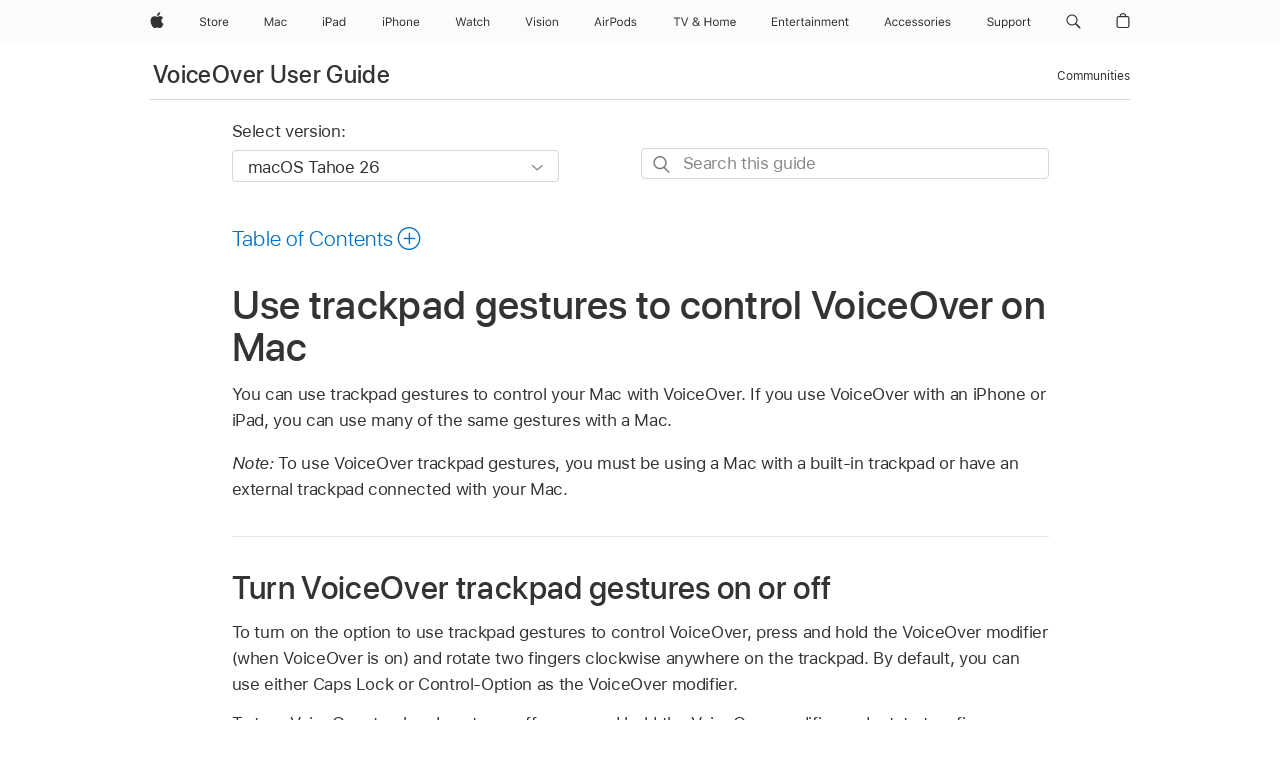

--- FILE ---
content_type: text/html;charset=utf-8
request_url: https://support.apple.com/guide/voiceover/use-trackpad-gestures-to-control-voiceover-vo28030/mac
body_size: 37165
content:

    
<!DOCTYPE html>
<html lang="en" prefix="og: http://ogp.me/ns#" dir=ltr>

<head>
	<meta name="viewport" content="width=device-width, initial-scale=1" />
	<meta http-equiv="content-type" content="text/html; charset=UTF-8" />
	<title lang="en">Use trackpad gestures to control VoiceOver on Mac - Apple Support</title>
	<link rel="dns-prefetch" href="https://www.apple.com/" />
	<link rel="preconnect" href="https://www.apple.com/" crossorigin />
	<link rel="canonical" href="https://support.apple.com/guide/voiceover/use-trackpad-gestures-to-control-voiceover-vo28030/mac" />
	<link rel="apple-touch-icon" href="/favicon.ico">
    <link rel="icon" type="image/png" href="/favicon.ico">
	
	
		<meta name="description" content="With VoiceOver on your Mac, use trackpad gestures to navigate and interact with items on the screen." />
		<meta property="og:url" content="https://support.apple.com/guide/voiceover/use-trackpad-gestures-to-control-voiceover-vo28030/mac" />
		<meta property="og:title" content="Use trackpad gestures to control VoiceOver on Mac" />
		<meta property="og:description" content="With VoiceOver on your Mac, use trackpad gestures to navigate and interact with items on the screen." />
		<meta property="og:site_name" content="Apple Support" />
		<meta property="og:locale" content="en_US" />
		<meta property="og:type" content="article" />
		<meta name="ac-gn-search-field[locale]" content="en_US" />
	

	
	
	
	
		<link rel="alternate" hreflang="en-ie" href="https://support.apple.com/en-ie/guide/voiceover/vo28030/mac">
	
		<link rel="alternate" hreflang="ar-kw" href="https://support.apple.com/ar-kw/guide/voiceover/vo28030/mac">
	
		<link rel="alternate" hreflang="en-il" href="https://support.apple.com/en-il/guide/voiceover/vo28030/mac">
	
		<link rel="alternate" hreflang="ms-my" href="https://support.apple.com/ms-my/guide/voiceover/vo28030/mac">
	
		<link rel="alternate" hreflang="en-in" href="https://support.apple.com/en-in/guide/voiceover/vo28030/mac">
	
		<link rel="alternate" hreflang="en-ae" href="https://support.apple.com/en-ae/guide/voiceover/vo28030/mac">
	
		<link rel="alternate" hreflang="en-za" href="https://support.apple.com/en-za/guide/voiceover/vo28030/mac">
	
		<link rel="alternate" hreflang="ta-in" href="https://support.apple.com/ta-in/guide/voiceover/vo28030/mac">
	
		<link rel="alternate" hreflang="no-no" href="https://support.apple.com/no-no/guide/voiceover/vo28030/mac">
	
		<link rel="alternate" hreflang="en-al" href="https://support.apple.com/en-al/guide/voiceover/vo28030/mac">
	
		<link rel="alternate" hreflang="en-is" href="https://support.apple.com/en-is/guide/voiceover/vo28030/mac">
	
		<link rel="alternate" hreflang="el-gr" href="https://support.apple.com/el-gr/guide/voiceover/vo28030/mac">
	
		<link rel="alternate" hreflang="en-am" href="https://support.apple.com/en-am/guide/voiceover/vo28030/mac">
	
		<link rel="alternate" hreflang="nl-nl" href="https://support.apple.com/nl-nl/guide/voiceover/vo28030/mac">
	
		<link rel="alternate" hreflang="en-au" href="https://support.apple.com/en-au/guide/voiceover/vo28030/mac">
	
		<link rel="alternate" hreflang="he-il" href="https://support.apple.com/he-il/guide/voiceover/vo28030/mac">
	
		<link rel="alternate" hreflang="en-az" href="https://support.apple.com/en-az/guide/voiceover/vo28030/mac">
	
		<link rel="alternate" hreflang="or-in" href="https://support.apple.com/or-in/guide/voiceover/vo28030/mac">
	
		<link rel="alternate" hreflang="hu-hu" href="https://support.apple.com/hu-hu/guide/voiceover/vo28030/mac">
	
		<link rel="alternate" hreflang="ml-in" href="https://support.apple.com/ml-in/guide/voiceover/vo28030/mac">
	
		<link rel="alternate" hreflang="en-jo" href="https://support.apple.com/en-jo/guide/voiceover/vo28030/mac">
	
		<link rel="alternate" hreflang="en-bh" href="https://support.apple.com/en-bh/guide/voiceover/vo28030/mac">
	
		<link rel="alternate" hreflang="es-cl" href="https://support.apple.com/es-cl/guide/voiceover/vo28030/mac">
	
		<link rel="alternate" hreflang="fr-sn" href="https://support.apple.com/fr-sn/guide/voiceover/vo28030/mac">
	
		<link rel="alternate" hreflang="fr-ca" href="https://support.apple.com/fr-ca/guide/voiceover/vo28030/mac">
	
		<link rel="alternate" hreflang="es-co" href="https://support.apple.com/es-co/guide/voiceover/vo28030/mac">
	
		<link rel="alternate" hreflang="pl-pl" href="https://support.apple.com/pl-pl/guide/voiceover/vo28030/mac">
	
		<link rel="alternate" hreflang="en-bn" href="https://support.apple.com/en-bn/guide/voiceover/vo28030/mac">
	
		<link rel="alternate" hreflang="pt-pt" href="https://support.apple.com/pt-pt/guide/voiceover/vo28030/mac">
	
		<link rel="alternate" hreflang="en-sa" href="https://support.apple.com/en-sa/guide/voiceover/vo28030/mac">
	
		<link rel="alternate" hreflang="fr-be" href="https://support.apple.com/fr-be/guide/voiceover/vo28030/mac">
	
		<link rel="alternate" hreflang="ar-eg" href="https://support.apple.com/ar-eg/guide/voiceover/vo28030/mac">
	
		<link rel="alternate" hreflang="en-bw" href="https://support.apple.com/en-bw/guide/voiceover/vo28030/mac">
	
		<link rel="alternate" hreflang="en-sg" href="https://support.apple.com/en-sg/guide/voiceover/vo28030/mac">
	
		<link rel="alternate" hreflang="en-by" href="https://support.apple.com/en-by/guide/voiceover/vo28030/mac">
	
		<link rel="alternate" hreflang="en-ke" href="https://support.apple.com/en-ke/guide/voiceover/vo28030/mac">
	
		<link rel="alternate" hreflang="hr-hr" href="https://support.apple.com/hr-hr/guide/voiceover/vo28030/mac">
	
		<link rel="alternate" hreflang="en-om" href="https://support.apple.com/en-om/guide/voiceover/vo28030/mac">
	
		<link rel="alternate" hreflang="en-ge" href="https://support.apple.com/en-ge/guide/voiceover/vo28030/mac">
	
		<link rel="alternate" hreflang="zh-mo" href="https://support.apple.com/zh-mo/guide/voiceover/vo28030/mac">
	
		<link rel="alternate" hreflang="de-at" href="https://support.apple.com/de-at/guide/voiceover/vo28030/mac">
	
		<link rel="alternate" hreflang="en-gu" href="https://support.apple.com/en-gu/guide/voiceover/vo28030/mac">
	
		<link rel="alternate" hreflang="en-gw" href="https://support.apple.com/en-gw/guide/voiceover/vo28030/mac">
	
		<link rel="alternate" hreflang="fr-gn" href="https://support.apple.com/fr-gn/guide/voiceover/vo28030/mac">
	
		<link rel="alternate" hreflang="fr-gq" href="https://support.apple.com/fr-gq/guide/voiceover/vo28030/mac">
	
		<link rel="alternate" hreflang="cs-cz" href="https://support.apple.com/cs-cz/guide/voiceover/vo28030/mac">
	
		<link rel="alternate" hreflang="en-ph" href="https://support.apple.com/en-ph/guide/voiceover/vo28030/mac">
	
		<link rel="alternate" hreflang="zh-tw" href="https://support.apple.com/zh-tw/guide/voiceover/vo28030/mac">
	
		<link rel="alternate" hreflang="en-hk" href="https://support.apple.com/en-hk/guide/voiceover/vo28030/mac">
	
		<link rel="alternate" hreflang="ko-kr" href="https://support.apple.com/ko-kr/guide/voiceover/vo28030/mac">
	
		<link rel="alternate" hreflang="sk-sk" href="https://support.apple.com/sk-sk/guide/voiceover/vo28030/mac">
	
		<link rel="alternate" hreflang="ru-ru" href="https://support.apple.com/ru-ru/guide/voiceover/vo28030/mac">
	
		<link rel="alternate" hreflang="ar-om" href="https://support.apple.com/ar-om/guide/voiceover/vo28030/mac">
	
		<link rel="alternate" hreflang="en-qa" href="https://support.apple.com/en-qa/guide/voiceover/vo28030/mac">
	
		<link rel="alternate" hreflang="sv-se" href="https://support.apple.com/sv-se/guide/voiceover/vo28030/mac">
	
		<link rel="alternate" hreflang="mr-in" href="https://support.apple.com/mr-in/guide/voiceover/vo28030/mac">
	
		<link rel="alternate" hreflang="da-dk" href="https://support.apple.com/da-dk/guide/voiceover/vo28030/mac">
	
		<link rel="alternate" hreflang="uk-ua" href="https://support.apple.com/uk-ua/guide/voiceover/vo28030/mac">
	
		<link rel="alternate" hreflang="en-us" href="https://support.apple.com/guide/voiceover/use-trackpad-gestures-to-control-voiceover-vo28030/mac">
	
		<link rel="alternate" hreflang="en-mk" href="https://support.apple.com/en-mk/guide/voiceover/vo28030/mac">
	
		<link rel="alternate" hreflang="en-mn" href="https://support.apple.com/en-mn/guide/voiceover/vo28030/mac">
	
		<link rel="alternate" hreflang="gu-in" href="https://support.apple.com/gu-in/guide/voiceover/vo28030/mac">
	
		<link rel="alternate" hreflang="en-eg" href="https://support.apple.com/en-eg/guide/voiceover/vo28030/mac">
	
		<link rel="alternate" hreflang="en-mo" href="https://support.apple.com/en-mo/guide/voiceover/vo28030/mac">
	
		<link rel="alternate" hreflang="en-uz" href="https://support.apple.com/en-uz/guide/voiceover/vo28030/mac">
	
		<link rel="alternate" hreflang="fr-ne" href="https://support.apple.com/fr-ne/guide/voiceover/vo28030/mac">
	
		<link rel="alternate" hreflang="en-mt" href="https://support.apple.com/en-mt/guide/voiceover/vo28030/mac">
	
		<link rel="alternate" hreflang="nl-be" href="https://support.apple.com/nl-be/guide/voiceover/vo28030/mac">
	
		<link rel="alternate" hreflang="zh-cn" href="https://support.apple.com/zh-cn/guide/voiceover/vo28030/mac">
	
		<link rel="alternate" hreflang="te-in" href="https://support.apple.com/te-in/guide/voiceover/vo28030/mac">
	
		<link rel="alternate" hreflang="en-mz" href="https://support.apple.com/en-mz/guide/voiceover/vo28030/mac">
	
		<link rel="alternate" hreflang="fr-ml" href="https://support.apple.com/fr-ml/guide/voiceover/vo28030/mac">
	
		<link rel="alternate" hreflang="en-my" href="https://support.apple.com/en-my/guide/voiceover/vo28030/mac">
	
		<link rel="alternate" hreflang="hi-in" href="https://support.apple.com/hi-in/guide/voiceover/vo28030/mac">
	
		<link rel="alternate" hreflang="fr-mu" href="https://support.apple.com/fr-mu/guide/voiceover/vo28030/mac">
	
		<link rel="alternate" hreflang="en-ng" href="https://support.apple.com/en-ng/guide/voiceover/vo28030/mac">
	
		<link rel="alternate" hreflang="el-cy" href="https://support.apple.com/el-cy/guide/voiceover/vo28030/mac">
	
		<link rel="alternate" hreflang="en-vn" href="https://support.apple.com/en-vn/guide/voiceover/vo28030/mac">
	
		<link rel="alternate" hreflang="ja-jp" href="https://support.apple.com/ja-jp/guide/voiceover/vo28030/mac">
	
		<link rel="alternate" hreflang="de-ch" href="https://support.apple.com/de-ch/guide/voiceover/vo28030/mac">
	
		<link rel="alternate" hreflang="ar-qa" href="https://support.apple.com/ar-qa/guide/voiceover/vo28030/mac">
	
		<link rel="alternate" hreflang="en-nz" href="https://support.apple.com/en-nz/guide/voiceover/vo28030/mac">
	
		<link rel="alternate" hreflang="ro-ro" href="https://support.apple.com/ro-ro/guide/voiceover/vo28030/mac">
	
		<link rel="alternate" hreflang="it-ch" href="https://support.apple.com/it-ch/guide/voiceover/vo28030/mac">
	
		<link rel="alternate" hreflang="tr-tr" href="https://support.apple.com/tr-tr/guide/voiceover/vo28030/mac">
	
		<link rel="alternate" hreflang="fr-fr" href="https://support.apple.com/fr-fr/guide/voiceover/vo28030/mac">
	
		<link rel="alternate" hreflang="vi-vn" href="https://support.apple.com/vi-vn/guide/voiceover/vo28030/mac">
	
		<link rel="alternate" hreflang="en-gb" href="https://support.apple.com/en-gb/guide/voiceover/vo28030/mac">
	
		<link rel="alternate" hreflang="fi-fi" href="https://support.apple.com/fi-fi/guide/voiceover/vo28030/mac">
	
		<link rel="alternate" hreflang="en-kg" href="https://support.apple.com/en-kg/guide/voiceover/vo28030/mac">
	
		<link rel="alternate" hreflang="en-ca" href="https://support.apple.com/en-ca/guide/voiceover/vo28030/mac">
	
		<link rel="alternate" hreflang="fr-tn" href="https://support.apple.com/fr-tn/guide/voiceover/vo28030/mac">
	
		<link rel="alternate" hreflang="ar-ae" href="https://support.apple.com/ar-ae/guide/voiceover/vo28030/mac">
	
		<link rel="alternate" hreflang="sl-si" href="https://support.apple.com/sl-si/guide/voiceover/vo28030/mac">
	
		<link rel="alternate" hreflang="bn-in" href="https://support.apple.com/bn-in/guide/voiceover/vo28030/mac">
	
		<link rel="alternate" hreflang="en-kw" href="https://support.apple.com/en-kw/guide/voiceover/vo28030/mac">
	
		<link rel="alternate" hreflang="en-kz" href="https://support.apple.com/en-kz/guide/voiceover/vo28030/mac">
	
		<link rel="alternate" hreflang="fr-cf" href="https://support.apple.com/fr-cf/guide/voiceover/vo28030/mac">
	
		<link rel="alternate" hreflang="fr-ci" href="https://support.apple.com/fr-ci/guide/voiceover/vo28030/mac">
	
		<link rel="alternate" hreflang="pa-in" href="https://support.apple.com/pa-in/guide/voiceover/vo28030/mac">
	
		<link rel="alternate" hreflang="fr-ch" href="https://support.apple.com/fr-ch/guide/voiceover/vo28030/mac">
	
		<link rel="alternate" hreflang="es-us" href="https://support.apple.com/es-us/guide/voiceover/vo28030/mac">
	
		<link rel="alternate" hreflang="kn-in" href="https://support.apple.com/kn-in/guide/voiceover/vo28030/mac">
	
		<link rel="alternate" hreflang="fr-cm" href="https://support.apple.com/fr-cm/guide/voiceover/vo28030/mac">
	
		<link rel="alternate" hreflang="en-lb" href="https://support.apple.com/en-lb/guide/voiceover/vo28030/mac">
	
		<link rel="alternate" hreflang="en-tj" href="https://support.apple.com/en-tj/guide/voiceover/vo28030/mac">
	
		<link rel="alternate" hreflang="en-tm" href="https://support.apple.com/en-tm/guide/voiceover/vo28030/mac">
	
		<link rel="alternate" hreflang="ar-sa" href="https://support.apple.com/ar-sa/guide/voiceover/vo28030/mac">
	
		<link rel="alternate" hreflang="de-de" href="https://support.apple.com/de-de/guide/voiceover/vo28030/mac">
	
		<link rel="alternate" hreflang="ca-es" href="https://support.apple.com/ca-es/guide/voiceover/vo28030/mac">
	
		<link rel="alternate" hreflang="en-lk" href="https://support.apple.com/en-lk/guide/voiceover/vo28030/mac">
	
		<link rel="alternate" hreflang="fr-ma" href="https://support.apple.com/fr-ma/guide/voiceover/vo28030/mac">
	
		<link rel="alternate" hreflang="zh-hk" href="https://support.apple.com/zh-hk/guide/voiceover/vo28030/mac">
	
		<link rel="alternate" hreflang="pt-br" href="https://support.apple.com/pt-br/guide/voiceover/vo28030/mac">
	
		<link rel="alternate" hreflang="de-li" href="https://support.apple.com/de-li/guide/voiceover/vo28030/mac">
	
		<link rel="alternate" hreflang="es-es" href="https://support.apple.com/es-es/guide/voiceover/vo28030/mac">
	
		<link rel="alternate" hreflang="ar-bh" href="https://support.apple.com/ar-bh/guide/voiceover/vo28030/mac">
	
		<link rel="alternate" hreflang="fr-mg" href="https://support.apple.com/fr-mg/guide/voiceover/vo28030/mac">
	
		<link rel="alternate" hreflang="ar-jo" href="https://support.apple.com/ar-jo/guide/voiceover/vo28030/mac">
	
		<link rel="alternate" hreflang="es-mx" href="https://support.apple.com/es-mx/guide/voiceover/vo28030/mac">
	
		<link rel="alternate" hreflang="it-it" href="https://support.apple.com/it-it/guide/voiceover/vo28030/mac">
	
		<link rel="alternate" hreflang="ur-in" href="https://support.apple.com/ur-in/guide/voiceover/vo28030/mac">
	
		<link rel="alternate" hreflang="id-id" href="https://support.apple.com/id-id/guide/voiceover/vo28030/mac">
	
		<link rel="alternate" hreflang="de-lu" href="https://support.apple.com/de-lu/guide/voiceover/vo28030/mac">
	
		<link rel="alternate" hreflang="en-md" href="https://support.apple.com/en-md/guide/voiceover/vo28030/mac">
	
		<link rel="alternate" hreflang="fr-lu" href="https://support.apple.com/fr-lu/guide/voiceover/vo28030/mac">
	
		<link rel="alternate" hreflang="en-me" href="https://support.apple.com/en-me/guide/voiceover/vo28030/mac">
	
		<link rel="alternate" hreflang="th-th" href="https://support.apple.com/th-th/guide/voiceover/vo28030/mac">
	

		<link rel="preload" as="style" href="/clientside/build/apd-sasskit.built.css" onload="this.onload=null;this.rel='stylesheet'">
		<noscript>
			<link rel="stylesheet" href="/clientside/build/apd-sasskit.built.css" type="text/css" />
		</noscript>

		
			<link rel="preload" as="style" href="/clientside/build/app-apd.css" onload="this.onload=null;this.rel='stylesheet'">
			<noscript>
				<link rel="stylesheet" href="/clientside/build/app-apd.css" type="text/css" />
			</noscript>
    	

	
    <link rel="preload" as="style"
        href="//www.apple.com/wss/fonts?families=SF+Pro,v1:200,300,400,500,600|SF+Pro+Icons,v1"
        onload="this.onload=null;this.rel='stylesheet'">
    <noscript>
        <link rel="stylesheet" href="//www.apple.com/wss/fonts?families=SF+Pro,v1:200,300,400,500,600|SF+Pro+Icons,v1" type="text/css" />
    </noscript>


	<script>
 
    var _applemd = {
        page: {
            
            site_section: "kb",
            
            content_type: "bk",
            info_type: "",
            topics: "",
            in_house: "",
            locale: "en-us",
            
                content_template: "topic",
            
            friendly_content: {
                title: `VoiceOver User Guide`,
                publish_date: "12122025",
                
                    topic_id:   "VO28030",
                    article_id        :   "BK_819B77CDBB2F6F78F3D26F4316B3C484_VO28030",
                    product_version   :   "voiceover, 10",
                    os_version        :   "macOS Tahoe 26, 26",
                    article_version   :   "1"
                
            },
            
            
        },
        
            product: "voiceover"
        
    };
    const isMobilePlayer = /iPhone|iPod|Android/i.test(navigator.userAgent);
    

</script>

	
	<script>
		var data = {	
			showHelpFulfeedBack: true,
			id: "BK_819B77CDBB2F6F78F3D26F4316B3C484_VO28030",
			locale: "en_US",
			podCookie: "us~en",
			source : "",
			isSecureEnv: false,
			dtmPageSource: "topic",
			domain: "support.apple.com",
			isNeighborJsEnabled: true,
            dtmPageName: "acs.pageload"
		}
		window.appState = JSON.stringify(data);
	</script>
	 
		<script src="/clientside/build/nn.js" type="text/javascript" charset="utf-8"></script>
<script>
    
     var neighborInitData = {
        appDataSchemaVersion: '1.0.0',
        webVitalDataThrottlingPercentage: 100,
        reportThrottledWebVitalDataTypes: ['system:dom-content-loaded', 'system:load', 'system:unfocus', 'system:focus', 'system:unload', 'system:page-hide', 'system:visibility-change-visible', 'system:visibility-change-hidden', 'system:event', 'app:load', 'app:unload', 'app:event'],
        trackMarcomSearch: true,
        trackSurvey: true,
        
        endpoint: 'https://supportmetrics.apple.com/content/services/stats'
    }
</script>

	



</head>


	<body dir="ltr" data-istaskopen="true" lang="en" class="ac-gn-current-support no-js AppleTopic apd-topic dark-mode-enabled" data-designversion="2" itemscope
		itemtype="https://schema.org/TechArticle">

    
	
		





		 <meta name="globalnav-store-key" content="S2A49YFKJF2JAT22K" />
<meta name="globalnav-search-field[name]" content="q" />
<meta name="globalnav-search-field[action]" content="https://support.apple.com/kb/index" />
<meta name="globalnav-search-field[src]" content="globalnav_support" />
<meta name="globalnav-search-field[type]" content="organic" />
<meta name="globalnav-search-field[page]" content="search" />
<meta name="globalnav-search-field[locale]" content="en_US" />
<meta name="globalnav-search-field[placeholder]" content="Search Support" />
<link
  rel="stylesheet"
  type="text/css"
  href="https://www.apple.com/api-www/global-elements/global-header/v1/assets/globalheader.css"
/>
<div id="globalheader" class="globalnav-scrim globalheader-light"><aside id="globalmessage-segment" lang="en-US" dir="ltr" class="globalmessage-segment"><ul data-strings="{&quot;view&quot;:&quot;{%STOREFRONT%} Store Home&quot;,&quot;segments&quot;:{&quot;smb&quot;:&quot;Business Store Home&quot;,&quot;eduInd&quot;:&quot;Education Store Home&quot;,&quot;other&quot;:&quot;Store Home&quot;},&quot;exit&quot;:&quot;Exit&quot;}" class="globalmessage-segment-content"></ul></aside><nav id="globalnav" lang="en-US" dir="ltr" aria-label="Global" data-analytics-element-engagement-start="globalnav:onFlyoutOpen" data-analytics-element-engagement-end="globalnav:onFlyoutClose" data-store-api="https://www.apple.com/[storefront]/shop/bag/status" data-analytics-activitymap-region-id="global nav" data-analytics-region="global nav" class="globalnav no-js   "><div class="globalnav-content"><div class="globalnav-item globalnav-menuback"><button aria-label="Main menu" class="globalnav-menuback-button"><span class="globalnav-chevron-icon"><svg height="48" viewBox="0 0 9 48" width="9" xmlns="http://www.w3.org/2000/svg"><path d="m1.5618 24.0621 6.5581-6.4238c.2368-.2319.2407-.6118.0088-.8486-.2324-.2373-.6123-.2407-.8486-.0088l-7 6.8569c-.1157.1138-.1807.2695-.1802.4316.001.1621.0674.3174.1846.4297l7 6.7241c.1162.1118.2661.1675.4155.1675.1577 0 .3149-.062.4326-.1846.2295-.2388.2222-.6187-.0171-.8481z"></path></svg></span></button></div><ul id="globalnav-list" class="globalnav-list"><li data-analytics-element-engagement="globalnav hover - apple" class="
				globalnav-item
				globalnav-item-apple
				
				
			"><a href="https://www.apple.com/" data-globalnav-item-name="apple" data-analytics-title="apple home" aria-label="Apple" class="globalnav-link globalnav-link-apple"><span class="globalnav-image-regular globalnav-link-image"><svg height="44" viewBox="0 0 14 44" width="14" xmlns="http://www.w3.org/2000/svg"><path d="m13.0729 17.6825a3.61 3.61 0 0 0 -1.7248 3.0365 3.5132 3.5132 0 0 0 2.1379 3.2223 8.394 8.394 0 0 1 -1.0948 2.2618c-.6816.9812-1.3943 1.9623-2.4787 1.9623s-1.3633-.63-2.613-.63c-1.2187 0-1.6525.6507-2.644.6507s-1.6834-.9089-2.4787-2.0243a9.7842 9.7842 0 0 1 -1.6628-5.2776c0-3.0984 2.014-4.7405 3.9969-4.7405 1.0535 0 1.9314.6919 2.5924.6919.63 0 1.6112-.7333 2.8092-.7333a3.7579 3.7579 0 0 1 3.1604 1.5802zm-3.7284-2.8918a3.5615 3.5615 0 0 0 .8469-2.22 1.5353 1.5353 0 0 0 -.031-.32 3.5686 3.5686 0 0 0 -2.3445 1.2084 3.4629 3.4629 0 0 0 -.8779 2.1585 1.419 1.419 0 0 0 .031.2892 1.19 1.19 0 0 0 .2169.0207 3.0935 3.0935 0 0 0 2.1586-1.1368z"></path></svg></span><span class="globalnav-image-compact globalnav-link-image"><svg height="48" viewBox="0 0 17 48" width="17" xmlns="http://www.w3.org/2000/svg"><path d="m15.5752 19.0792a4.2055 4.2055 0 0 0 -2.01 3.5376 4.0931 4.0931 0 0 0 2.4908 3.7542 9.7779 9.7779 0 0 1 -1.2755 2.6351c-.7941 1.1431-1.6244 2.2862-2.8878 2.2862s-1.5883-.734-3.0443-.734c-1.42 0-1.9252.7581-3.08.7581s-1.9611-1.0589-2.8876-2.3584a11.3987 11.3987 0 0 1 -1.9373-6.1487c0-3.61 2.3464-5.523 4.6566-5.523 1.2274 0 2.25.8062 3.02.8062.734 0 1.8771-.8543 3.2729-.8543a4.3778 4.3778 0 0 1 3.6822 1.841zm-6.8586-2.0456a1.3865 1.3865 0 0 1 -.2527-.024 1.6557 1.6557 0 0 1 -.0361-.337 4.0341 4.0341 0 0 1 1.0228-2.5148 4.1571 4.1571 0 0 1 2.7314-1.4078 1.7815 1.7815 0 0 1 .0361.373 4.1487 4.1487 0 0 1 -.9867 2.587 3.6039 3.6039 0 0 1 -2.5148 1.3236z"></path></svg></span><span class="globalnav-link-text">Apple</span></a></li><li data-topnav-flyout-item="menu" data-topnav-flyout-label="Menu" role="none" class="globalnav-item globalnav-menu"><div data-topnav-flyout="menu" class="globalnav-flyout"><div class="globalnav-menu-list"><div data-analytics-element-engagement="globalnav hover - store" class="
				globalnav-item
				globalnav-item-store
				globalnav-item-menu
				
			"><ul role="none" class="globalnav-submenu-trigger-group"><li class="globalnav-submenu-trigger-item"><a href="https://www.apple.com/us/shop/goto/store" data-globalnav-item-name="store" data-topnav-flyout-trigger-compact="true" data-analytics-title="store" data-analytics-element-engagement="hover - store" aria-label="Store" class="globalnav-link globalnav-submenu-trigger-link globalnav-link-store"><span class="globalnav-link-text-container"><span class="globalnav-image-regular globalnav-link-image"><svg height="44" viewBox="0 0 30 44" width="30" xmlns="http://www.w3.org/2000/svg"><path d="m26.5679 20.4629c1.002 0 1.67.738 1.693 1.857h-3.48c.076-1.119.779-1.857 1.787-1.857zm2.754 2.672v-.387c0-1.963-1.037-3.176-2.742-3.176-1.735 0-2.848 1.289-2.848 3.276 0 1.998 1.096 3.263 2.848 3.263 1.383 0 2.367-.668 2.66-1.746h-1.008c-.264.557-.814.856-1.629.856-1.072 0-1.769-.791-1.822-2.039v-.047zm-9.547-3.451h.96v.937h.094c.188-.615.914-1.049 1.752-1.049.164 0 .375.012.504.03v1.007c-.082-.023-.445-.058-.644-.058-.961 0-1.659 1.098-1.659 1.535v3.914h-1.007zm-4.27 5.519c-1.195 0-1.869-.867-1.869-2.361 0-1.5.674-2.361 1.869-2.361 1.196 0 1.87.861 1.87 2.361 0 1.494-.674 2.361-1.87 2.361zm0-5.631c-1.798 0-2.912 1.237-2.912 3.27 0 2.027 1.114 3.269 2.912 3.269 1.799 0 2.913-1.242 2.913-3.269 0-2.033-1.114-3.27-2.913-3.27zm-5.478-1.475v1.635h1.407v.843h-1.407v3.575c0 .744.282 1.06.938 1.06.182 0 .281-.006.469-.023v.849c-.199.035-.393.059-.592.059-1.301 0-1.822-.481-1.822-1.688v-3.832h-1.02v-.843h1.02v-1.635zm-8.103 5.694c.129.885.973 1.447 2.174 1.447 1.137 0 1.975-.615 1.975-1.453 0-.72-.527-1.177-1.693-1.47l-1.084-.282c-1.53-.386-2.192-1.078-2.192-2.279 0-1.436 1.201-2.408 2.988-2.408 1.635 0 2.854.972 2.942 2.338h-1.061c-.146-.867-.861-1.383-1.916-1.383-1.125 0-1.869.562-1.869 1.418 0 .662.463 1.043 1.629 1.342l.885.234c1.752.439 2.455 1.119 2.455 2.361 0 1.553-1.225 2.543-3.158 2.543-1.793 0-3.03-.949-3.141-2.408z"></path></svg></span><span class="globalnav-link-text">Store</span></span></a></li></ul></div><div data-analytics-element-engagement="globalnav hover - mac" class="
				globalnav-item
				globalnav-item-mac
				globalnav-item-menu
				
			"><ul role="none" class="globalnav-submenu-trigger-group"><li class="globalnav-submenu-trigger-item"><a href="https://www.apple.com/mac/" data-globalnav-item-name="mac" data-topnav-flyout-trigger-compact="true" data-analytics-title="mac" data-analytics-element-engagement="hover - mac" aria-label="Mac" class="globalnav-link globalnav-submenu-trigger-link globalnav-link-mac"><span class="globalnav-link-text-container"><span class="globalnav-image-regular globalnav-link-image"><svg height="44" viewBox="0 0 23 44" width="23" xmlns="http://www.w3.org/2000/svg"><path d="m8.1558 25.9987v-6.457h-.0703l-2.666 6.457h-.8907l-2.666-6.457h-.0703v6.457h-.9844v-8.4551h1.2246l2.8945 7.0547h.0938l2.8945-7.0547h1.2246v8.4551zm2.5166-1.7696c0-1.1309.832-1.7812 2.3027-1.8691l1.8223-.1113v-.5742c0-.7793-.4863-1.207-1.4297-1.207-.7559 0-1.2832.2871-1.4238.7852h-1.0195c.1348-1.0137 1.1309-1.6816 2.4785-1.6816 1.541 0 2.4023.791 2.4023 2.1035v4.3242h-.9609v-.9318h-.0938c-.4102.6738-1.1016 1.043-1.9453 1.043-1.2246 0-2.1328-.7266-2.1328-1.8809zm4.125-.5859v-.5801l-1.6992.1113c-.9609.0645-1.3828.3984-1.3828 1.0312 0 .6445.5449 1.0195 1.2773 1.0195 1.0371.0001 1.8047-.6796 1.8047-1.5819zm6.958-2.0273c-.1641-.627-.7207-1.1367-1.6289-1.1367-1.1367 0-1.8516.9082-1.8516 2.3379 0 1.459.7266 2.3848 1.8516 2.3848.8496 0 1.4414-.3926 1.6289-1.1074h1.0195c-.1816 1.1602-1.125 2.0156-2.6426 2.0156-1.7695 0-2.9004-1.2832-2.9004-3.293 0-1.9688 1.125-3.2461 2.8945-3.2461 1.5352 0 2.4727.9199 2.6484 2.0449z"></path></svg></span><span class="globalnav-link-text">Mac</span></span></a></li></ul></div><div data-analytics-element-engagement="globalnav hover - ipad" class="
				globalnav-item
				globalnav-item-ipad
				globalnav-item-menu
				
			"><ul role="none" class="globalnav-submenu-trigger-group"><li class="globalnav-submenu-trigger-item"><a href="https://www.apple.com/ipad/" data-globalnav-item-name="ipad" data-topnav-flyout-trigger-compact="true" data-analytics-title="ipad" data-analytics-element-engagement="hover - ipad" aria-label="iPad" class="globalnav-link globalnav-submenu-trigger-link globalnav-link-ipad"><span class="globalnav-link-text-container"><span class="globalnav-image-regular globalnav-link-image"><svg height="44" viewBox="0 0 24 44" width="24" xmlns="http://www.w3.org/2000/svg"><path d="m14.9575 23.7002c0 .902-.768 1.582-1.805 1.582-.732 0-1.277-.375-1.277-1.02 0-.632.422-.966 1.383-1.031l1.699-.111zm-1.395-4.072c-1.347 0-2.343.668-2.478 1.681h1.019c.141-.498.668-.785 1.424-.785.944 0 1.43.428 1.43 1.207v.574l-1.822.112c-1.471.088-2.303.738-2.303 1.869 0 1.154.908 1.881 2.133 1.881.844 0 1.535-.369 1.945-1.043h.094v.931h.961v-4.324c0-1.312-.862-2.103-2.403-2.103zm6.769 5.575c-1.155 0-1.846-.885-1.846-2.361 0-1.471.697-2.362 1.846-2.362 1.142 0 1.857.914 1.857 2.362 0 1.459-.709 2.361-1.857 2.361zm1.834-8.027v3.503h-.088c-.358-.691-1.102-1.107-1.981-1.107-1.605 0-2.654 1.289-2.654 3.27 0 1.986 1.037 3.269 2.654 3.269.873 0 1.623-.416 2.022-1.119h.093v1.008h.961v-8.824zm-15.394 4.869h-1.863v-3.563h1.863c1.225 0 1.899.639 1.899 1.799 0 1.119-.697 1.764-1.899 1.764zm.276-4.5h-3.194v8.455h1.055v-3.018h2.127c1.588 0 2.719-1.119 2.719-2.701 0-1.611-1.108-2.736-2.707-2.736zm-6.064 8.454h1.008v-6.316h-1.008zm-.199-8.237c0-.387.316-.704.703-.704s.703.317.703.704c0 .386-.316.703-.703.703s-.703-.317-.703-.703z"></path></svg></span><span class="globalnav-link-text">iPad</span></span></a></li></ul></div><div data-analytics-element-engagement="globalnav hover - iphone" class="
				globalnav-item
				globalnav-item-iphone
				globalnav-item-menu
				
			"><ul role="none" class="globalnav-submenu-trigger-group"><li class="globalnav-submenu-trigger-item"><a href="https://www.apple.com/iphone/" data-globalnav-item-name="iphone" data-topnav-flyout-trigger-compact="true" data-analytics-title="iphone" data-analytics-element-engagement="hover - iphone" aria-label="iPhone" class="globalnav-link globalnav-submenu-trigger-link globalnav-link-iphone"><span class="globalnav-link-text-container"><span class="globalnav-image-regular globalnav-link-image"><svg height="44" viewBox="0 0 38 44" width="38" xmlns="http://www.w3.org/2000/svg"><path d="m32.7129 22.3203h3.48c-.023-1.119-.691-1.857-1.693-1.857-1.008 0-1.711.738-1.787 1.857zm4.459 2.045c-.293 1.078-1.277 1.746-2.66 1.746-1.752 0-2.848-1.266-2.848-3.264 0-1.986 1.113-3.275 2.848-3.275 1.705 0 2.742 1.213 2.742 3.176v.386h-4.541v.047c.053 1.248.75 2.039 1.822 2.039.815 0 1.366-.298 1.629-.855zm-12.282-4.682h.961v.996h.094c.316-.697.932-1.107 1.898-1.107 1.418 0 2.209.838 2.209 2.338v4.09h-1.007v-3.844c0-1.137-.481-1.676-1.489-1.676s-1.658.674-1.658 1.781v3.739h-1.008zm-2.499 3.158c0-1.5-.674-2.361-1.869-2.361-1.196 0-1.87.861-1.87 2.361 0 1.495.674 2.362 1.87 2.362 1.195 0 1.869-.867 1.869-2.362zm-4.782 0c0-2.033 1.114-3.269 2.913-3.269 1.798 0 2.912 1.236 2.912 3.269 0 2.028-1.114 3.27-2.912 3.27-1.799 0-2.913-1.242-2.913-3.27zm-6.636-5.666h1.008v3.504h.093c.317-.697.979-1.107 1.946-1.107 1.336 0 2.179.855 2.179 2.338v4.09h-1.007v-3.844c0-1.119-.504-1.676-1.459-1.676-1.131 0-1.752.715-1.752 1.781v3.739h-1.008zm-6.015 4.87h1.863c1.202 0 1.899-.645 1.899-1.764 0-1.16-.674-1.799-1.899-1.799h-1.863zm2.139-4.5c1.599 0 2.707 1.125 2.707 2.736 0 1.582-1.131 2.701-2.719 2.701h-2.127v3.018h-1.055v-8.455zm-6.114 8.454h1.008v-6.316h-1.008zm-.2-8.238c0-.386.317-.703.703-.703.387 0 .704.317.704.703 0 .387-.317.704-.704.704-.386 0-.703-.317-.703-.704z"></path></svg></span><span class="globalnav-link-text">iPhone</span></span></a></li></ul></div><div data-analytics-element-engagement="globalnav hover - watch" class="
				globalnav-item
				globalnav-item-watch
				globalnav-item-menu
				
			"><ul role="none" class="globalnav-submenu-trigger-group"><li class="globalnav-submenu-trigger-item"><a href="https://www.apple.com/watch/" data-globalnav-item-name="watch" data-topnav-flyout-trigger-compact="true" data-analytics-title="watch" data-analytics-element-engagement="hover - watch" aria-label="Watch" class="globalnav-link globalnav-submenu-trigger-link globalnav-link-watch"><span class="globalnav-link-text-container"><span class="globalnav-image-regular globalnav-link-image"><svg height="44" viewBox="0 0 35 44" width="35" xmlns="http://www.w3.org/2000/svg"><path d="m28.9819 17.1758h1.008v3.504h.094c.316-.697.978-1.108 1.945-1.108 1.336 0 2.18.856 2.18 2.338v4.09h-1.008v-3.844c0-1.119-.504-1.675-1.459-1.675-1.131 0-1.752.715-1.752 1.781v3.738h-1.008zm-2.42 4.441c-.164-.627-.721-1.136-1.629-1.136-1.137 0-1.852.908-1.852 2.338 0 1.459.727 2.384 1.852 2.384.849 0 1.441-.392 1.629-1.107h1.019c-.182 1.16-1.125 2.016-2.642 2.016-1.77 0-2.901-1.284-2.901-3.293 0-1.969 1.125-3.247 2.895-3.247 1.535 0 2.472.92 2.648 2.045zm-6.533-3.568v1.635h1.407v.844h-1.407v3.574c0 .744.282 1.06.938 1.06.182 0 .281-.006.469-.023v.85c-.2.035-.393.058-.592.058-1.301 0-1.822-.48-1.822-1.687v-3.832h-1.02v-.844h1.02v-1.635zm-4.2 5.596v-.58l-1.699.111c-.961.064-1.383.398-1.383 1.031 0 .645.545 1.02 1.277 1.02 1.038 0 1.805-.68 1.805-1.582zm-4.125.586c0-1.131.832-1.782 2.303-1.869l1.822-.112v-.574c0-.779-.486-1.207-1.43-1.207-.755 0-1.283.287-1.423.785h-1.02c.135-1.014 1.131-1.682 2.479-1.682 1.541 0 2.402.792 2.402 2.104v4.324h-.961v-.931h-.094c-.41.673-1.101 1.043-1.945 1.043-1.225 0-2.133-.727-2.133-1.881zm-7.684 1.769h-.996l-2.303-8.455h1.101l1.682 6.873h.07l1.893-6.873h1.066l1.893 6.873h.07l1.682-6.873h1.101l-2.302 8.455h-.996l-1.946-6.674h-.07z"></path></svg></span><span class="globalnav-link-text">Watch</span></span></a></li></ul></div><div data-analytics-element-engagement="globalnav hover - vision" class="
				globalnav-item
				globalnav-item-vision
				globalnav-item-menu
				
			"><ul role="none" class="globalnav-submenu-trigger-group"><li class="globalnav-submenu-trigger-item"><a href="https://www.apple.com/apple-vision-pro/" data-globalnav-item-name="vision" data-topnav-flyout-trigger-compact="true" data-analytics-title="vision" data-analytics-element-engagement="hover - vision" aria-label="Vision" class="globalnav-link globalnav-submenu-trigger-link globalnav-link-vision"><span class="globalnav-link-text-container"><span class="globalnav-image-regular globalnav-link-image"><svg xmlns="http://www.w3.org/2000/svg" width="34" height="44" viewBox="0 0 34 44"><path d="m.4043,17.5449h1.1074l2.4844,7.0898h.0938l2.4844-7.0898h1.1074l-3.1172,8.4551h-1.043L.4043,17.5449Zm8.3467.2168c0-.3867.3164-.7031.7031-.7031s.7031.3164.7031.7031-.3164.7031-.7031.7031-.7031-.3164-.7031-.7031Zm.1875,1.9219h1.0195v6.3164h-1.0195v-6.3164Zm2.499,4.7051h1.043c.1699.5273.6738.873,1.4824.873.8496,0,1.4531-.4043,1.4531-.9785v-.0117c0-.4277-.3223-.7266-1.1016-.9141l-.9785-.2344c-1.1836-.2812-1.7168-.7969-1.7168-1.7051v-.0059c0-1.0488,1.0078-1.8398,2.3496-1.8398,1.3242,0,2.2441.6621,2.3848,1.6934h-1.002c-.1348-.498-.627-.8438-1.3887-.8438-.75,0-1.3008.3867-1.3008.9434v.0117c0,.4277.3164.6973,1.0605.8789l.9727.2344c1.1895.2871,1.7637.8027,1.7637,1.7051v.0117c0,1.125-1.0957,1.9043-2.5312,1.9043-1.4062,0-2.373-.6797-2.4902-1.7227Zm6.3203-6.627c0-.3867.3164-.7031.7031-.7031s.7031.3164.7031.7031-.3164.7031-.7031.7031-.7031-.3164-.7031-.7031Zm.1875,1.9219h1.0195v6.3164h-1.0195v-6.3164Zm2.5049,3.1641v-.0117c0-2.0273,1.1133-3.2637,2.9121-3.2637s2.9121,1.2363,2.9121,3.2637v.0117c0,2.0215-1.1133,3.2637-2.9121,3.2637s-2.9121-1.2422-2.9121-3.2637Zm4.7812,0v-.0117c0-1.4941-.6738-2.3613-1.8691-2.3613s-1.8691.8672-1.8691,2.3613v.0117c0,1.4883.6738,2.3613,1.8691,2.3613s1.8691-.873,1.8691-2.3613Zm2.5049-3.1641h1.0195v.9492h.0938c.3164-.668.9082-1.0605,1.8398-1.0605,1.418,0,2.209.8379,2.209,2.3379v4.0898h-1.0195v-3.8438c0-1.1367-.4688-1.6816-1.4766-1.6816s-1.6465.6797-1.6465,1.7871v3.7383h-1.0195v-6.3164Z"></path></svg>
</span><span class="globalnav-link-text">Vision</span></span></a></li></ul></div><div data-analytics-element-engagement="globalnav hover - airpods" class="
				globalnav-item
				globalnav-item-airpods
				globalnav-item-menu
				
			"><ul role="none" class="globalnav-submenu-trigger-group"><li class="globalnav-submenu-trigger-item"><a href="https://www.apple.com/airpods/" data-globalnav-item-name="airpods" data-topnav-flyout-trigger-compact="true" data-analytics-title="airpods" data-analytics-element-engagement="hover - airpods" aria-label="AirPods" class="globalnav-link globalnav-submenu-trigger-link globalnav-link-airpods"><span class="globalnav-link-text-container"><span class="globalnav-image-regular globalnav-link-image"><svg height="44" viewBox="0 0 43 44" width="43" xmlns="http://www.w3.org/2000/svg"><path d="m11.7153 19.6836h.961v.937h.094c.187-.615.914-1.048 1.752-1.048.164 0 .375.011.504.029v1.008c-.082-.024-.446-.059-.645-.059-.961 0-1.658.645-1.658 1.535v3.914h-1.008zm28.135-.111c1.324 0 2.244.656 2.379 1.693h-.996c-.135-.504-.627-.838-1.389-.838-.75 0-1.336.381-1.336.943 0 .434.352.704 1.096.885l.973.235c1.189.287 1.763.802 1.763 1.711 0 1.13-1.095 1.91-2.531 1.91-1.406 0-2.373-.674-2.484-1.723h1.037c.17.533.674.873 1.482.873.85 0 1.459-.404 1.459-.984 0-.434-.328-.727-1.002-.891l-1.084-.264c-1.183-.287-1.722-.796-1.722-1.71 0-1.049 1.013-1.84 2.355-1.84zm-6.665 5.631c-1.155 0-1.846-.885-1.846-2.362 0-1.471.697-2.361 1.846-2.361 1.142 0 1.857.914 1.857 2.361 0 1.459-.709 2.362-1.857 2.362zm1.834-8.028v3.504h-.088c-.358-.691-1.102-1.107-1.981-1.107-1.605 0-2.654 1.289-2.654 3.269 0 1.987 1.037 3.27 2.654 3.27.873 0 1.623-.416 2.022-1.119h.094v1.007h.961v-8.824zm-9.001 8.028c-1.195 0-1.869-.868-1.869-2.362 0-1.5.674-2.361 1.869-2.361 1.196 0 1.869.861 1.869 2.361 0 1.494-.673 2.362-1.869 2.362zm0-5.631c-1.799 0-2.912 1.236-2.912 3.269 0 2.028 1.113 3.27 2.912 3.27s2.912-1.242 2.912-3.27c0-2.033-1.113-3.269-2.912-3.269zm-17.071 6.427h1.008v-6.316h-1.008zm-.199-8.238c0-.387.317-.703.703-.703.387 0 .703.316.703.703s-.316.703-.703.703c-.386 0-.703-.316-.703-.703zm-6.137 4.922 1.324-3.773h.093l1.325 3.773zm1.892-5.139h-1.043l-3.117 8.455h1.107l.85-2.42h3.363l.85 2.42h1.107zm14.868 4.5h-1.864v-3.562h1.864c1.224 0 1.898.639 1.898 1.799 0 1.119-.697 1.763-1.898 1.763zm.275-4.5h-3.193v8.455h1.054v-3.017h2.127c1.588 0 2.719-1.119 2.719-2.701 0-1.612-1.107-2.737-2.707-2.737z"></path></svg></span><span class="globalnav-link-text">AirPods</span></span></a></li></ul></div><div data-analytics-element-engagement="globalnav hover - tv-home" class="
				globalnav-item
				globalnav-item-tv-home
				globalnav-item-menu
				
			"><ul role="none" class="globalnav-submenu-trigger-group"><li class="globalnav-submenu-trigger-item"><a href="https://www.apple.com/tv-home/" data-globalnav-item-name="tv-home" data-topnav-flyout-trigger-compact="true" data-analytics-title="tv &amp; home" data-analytics-element-engagement="hover - tv &amp; home" aria-label="TV and Home" class="globalnav-link globalnav-submenu-trigger-link globalnav-link-tv-home"><span class="globalnav-link-text-container"><span class="globalnav-image-regular globalnav-link-image"><svg height="44" viewBox="0 0 65 44" width="65" xmlns="http://www.w3.org/2000/svg"><path d="m4.3755 26v-7.5059h-2.7246v-.9492h6.5039v.9492h-2.7246v7.5059zm7.7314 0-3.1172-8.4551h1.1074l2.4844 7.0898h.0938l2.4844-7.0898h1.1074l-3.1172 8.4551zm13.981-.8438c-.7207.6328-1.7109 1.002-2.7363 1.002-1.6816 0-2.8594-.9961-2.8594-2.4141 0-1.002.5449-1.7637 1.6758-2.3613.0762-.0352.2344-.1172.3281-.1641-.7793-.8203-1.0605-1.3652-1.0605-1.9805 0-1.084.9199-1.8926 2.1562-1.8926 1.248 0 2.1562.7969 2.1562 1.9043 0 .8672-.5215 1.5-1.8281 2.1855l2.1152 2.2734c.2637-.5273.3984-1.2188.3984-2.2734v-.1465h.9844v.1523c0 1.3125-.2344 2.2676-.6973 2.9824l1.4708 1.5764h-1.3242zm-4.541-1.4824c0 .9492.7676 1.5938 1.8984 1.5938.7676 0 1.5586-.3047 2.0215-.791l-2.3906-2.6133c-.0645.0234-.2168.0996-.2988.1406-.8145.4219-1.2305 1.0078-1.2305 1.6699zm3.2109-4.3886c0-.6562-.4746-1.1016-1.1602-1.1016-.6738 0-1.1543.457-1.1543 1.1133 0 .4688.2402.8789.9082 1.541 1.0313-.5274 1.4063-.9492 1.4063-1.5527zm13.5176 6.7148v-3.8496h-4.6406v3.8496h-1.0547v-8.4551h1.0547v3.6562h4.6406v-3.6562h1.0547v8.4551zm2.6455-3.1582c0-2.0332 1.1133-3.2695 2.9121-3.2695s2.9121 1.2363 2.9121 3.2695c0 2.0273-1.1133 3.2695-2.9121 3.2695s-2.9121-1.2422-2.9121-3.2695zm4.7812 0c0-1.5-.6738-2.3613-1.8691-2.3613s-1.8691.8613-1.8691 2.3613c0 1.4941.6738 2.3613 1.8691 2.3613s1.8691-.8672 1.8691-2.3613zm2.5054-3.1582h.9609v.9961h.0938c.2871-.7031.9199-1.1074 1.7637-1.1074.8555 0 1.4531.4512 1.7461 1.1074h.0938c.3398-.668 1.0605-1.1074 1.9336-1.1074 1.2891 0 2.0098.7383 2.0098 2.0625v4.3652h-1.0078v-4.1309c0-.9316-.4395-1.3887-1.3301-1.3887-.8789 0-1.4648.6562-1.4648 1.459v4.0606h-1.0078v-4.2891c0-.75-.5215-1.2305-1.3184-1.2305-.8262 0-1.4648.7148-1.4648 1.6055v3.9141h-1.0078v-6.3164zm15.5127 4.6816c-.293 1.0781-1.2773 1.7461-2.6602 1.7461-1.752 0-2.8477-1.2656-2.8477-3.2637 0-1.9863 1.1133-3.2754 2.8477-3.2754 1.7051 0 2.7422 1.2129 2.7422 3.1758v.3867h-4.541v.0469c.0527 1.248.75 2.0391 1.8223 2.0391.8145 0 1.3652-.2988 1.6289-.8555zm-4.459-2.0449h3.4805c-.0234-1.1191-.6914-1.8574-1.6934-1.8574-1.0078 0-1.7109.7383-1.7871 1.8574z"></path></svg></span><span class="globalnav-link-text">TV &amp; Home</span></span></a></li></ul></div><div data-analytics-element-engagement="globalnav hover - entertainment" class="
				globalnav-item
				globalnav-item-entertainment
				globalnav-item-menu
				
			"><ul role="none" class="globalnav-submenu-trigger-group"><li class="globalnav-submenu-trigger-item"><a href="https://www.apple.com/entertainment/" data-globalnav-item-name="entertainment" data-topnav-flyout-trigger-compact="true" data-analytics-title="entertainment" data-analytics-element-engagement="hover - entertainment" aria-label="Entertainment" class="globalnav-link globalnav-submenu-trigger-link globalnav-link-entertainment"><span class="globalnav-link-text-container"><span class="globalnav-image-regular globalnav-link-image"><svg xmlns="http://www.w3.org/2000/svg" viewBox="0 0 77 44" width="77" height="44"><path d="m0 17.4863h5.2383v.9492h-4.1836v2.7129h3.9668v.9375h-3.9668v2.9062h4.1836v.9492h-5.2383zm6.8994 2.1387h1.0195v.9492h.0938c.3164-.668.9082-1.0605 1.8398-1.0605 1.418 0 2.209.8379 2.209 2.3379v4.0898h-1.0195v-3.8438c0-1.1367-.4688-1.6816-1.4766-1.6816s-1.6465.6797-1.6465 1.7871v3.7383h-1.0195zm7.2803 4.6758v-3.832h-.9961v-.8438h.9961v-1.6348h1.0547v1.6348h1.3828v.8438h-1.3828v3.5742c0 .7441.2578 1.043.9141 1.043.1816 0 .2812-.0059.4688-.0234v.8672c-.1992.0352-.3926.0586-.5918.0586-1.3009-.0001-1.8458-.4806-1.8458-1.6876zm3.4365-1.4942v-.0059c0-1.9512 1.1133-3.2871 2.8301-3.2871s2.7598 1.2773 2.7598 3.1641v.3984h-4.5469c.0293 1.3066.75 2.0684 1.875 2.0684.8555 0 1.3828-.4043 1.5527-.7852l.0234-.0527h1.0195l-.0117.0469c-.2168.8555-1.1191 1.6992-2.6074 1.6992-1.8046 0-2.8945-1.2656-2.8945-3.2461zm1.0606-.5449h3.4922c-.1055-1.248-.7969-1.8398-1.7285-1.8398-.9376 0-1.6524.6386-1.7637 1.8398zm5.9912-2.6367h1.0195v.9375h.0938c.2402-.6621.832-1.0488 1.6875-1.0488.1934 0 .4102.0234.5098.041v.9902c-.2109-.0352-.4043-.0586-.627-.0586-.9727 0-1.6641.6152-1.6641 1.541v3.9141h-1.0195zm4.9658 4.6758v-3.832h-.9961v-.8438h.9961v-1.6348h1.0547v1.6348h1.3828v.8438h-1.3828v3.5742c0 .7441.2578 1.043.9141 1.043.1816 0 .2812-.0059.4688-.0234v.8672c-.1992.0352-.3926.0586-.5918.0586-1.3009-.0001-1.8458-.4806-1.8458-1.6876zm3.4658-.1231v-.0117c0-1.125.832-1.7754 2.3027-1.8633l1.8105-.1113v-.5742c0-.7793-.4746-1.2012-1.418-1.2012-.7559 0-1.2539.2812-1.418.7734l-.0059.0176h-1.0195l.0059-.0352c.1641-.9902 1.125-1.6582 2.4727-1.6582 1.541 0 2.4023.791 2.4023 2.1035v4.3242h-1.0195v-.9316h-.0938c-.3984.6738-1.0605 1.043-1.9102 1.043-1.201 0-2.1092-.7265-2.1092-1.875zm2.3203.9903c1.0371 0 1.793-.6797 1.793-1.582v-.5742l-1.6875.1055c-.9609.0586-1.3828.3984-1.3828 1.0254v.0117c0 .6386.5449 1.0136 1.2773 1.0136zm4.3926-7.4649c0-.3867.3164-.7031.7031-.7031s.7031.3164.7031.7031-.3164.7031-.7031.7031-.7031-.3164-.7031-.7031zm.1875 1.9219h1.0195v6.3164h-1.0195zm2.8213 0h1.0195v.9492h.0938c.3164-.668.9082-1.0605 1.8398-1.0605 1.418 0 2.209.8379 2.209 2.3379v4.0898h-1.0195v-3.8438c0-1.1367-.4688-1.6816-1.4766-1.6816s-1.6465.6797-1.6465 1.7871v3.7383h-1.0195zm6.8818 0h1.0195v.9609h.0938c.2812-.6797.8789-1.0723 1.7051-1.0723.8555 0 1.4531.4512 1.7461 1.1074h.0938c.3398-.668 1.0605-1.1074 1.9336-1.1074 1.2891 0 2.0098.7383 2.0098 2.0625v4.3652h-1.0195v-4.1309c0-.9316-.4277-1.3945-1.3184-1.3945-.8789 0-1.459.6621-1.459 1.4648v4.0605h-1.0195v-4.2891c0-.75-.5156-1.2363-1.3125-1.2363-.8262 0-1.4531.7207-1.4531 1.6113v3.9141h-1.0195v-6.3162zm10.0049 3.1816v-.0059c0-1.9512 1.1133-3.2871 2.8301-3.2871s2.7598 1.2773 2.7598 3.1641v.3984h-4.5469c.0293 1.3066.75 2.0684 1.875 2.0684.8555 0 1.3828-.4043 1.5527-.7852l.0234-.0527h1.0195l-.0116.0469c-.2168.8555-1.1191 1.6992-2.6074 1.6992-1.8047 0-2.8946-1.2656-2.8946-3.2461zm1.0606-.5449h3.4922c-.1055-1.248-.7969-1.8398-1.7285-1.8398-.9376 0-1.6524.6386-1.7637 1.8398zm5.9912-2.6367h1.0195v.9492h.0938c.3164-.668.9082-1.0605 1.8398-1.0605 1.418 0 2.209.8379 2.209 2.3379v4.0898h-1.0195v-3.8438c0-1.1367-.4688-1.6816-1.4766-1.6816s-1.6465.6797-1.6465 1.7871v3.7383h-1.0195zm7.2802 4.6758v-3.832h-.9961v-.8438h.9961v-1.6348h1.0547v1.6348h1.3828v.8438h-1.3828v3.5742c0 .7441.2578 1.043.9141 1.043.1816 0 .2812-.0059.4688-.0234v.8672c-.1992.0352-.3926.0586-.5918.0586-1.3008-.0001-1.8458-.4806-1.8458-1.6876z"></path></svg></span><span class="globalnav-link-text">Entertainment</span></span></a></li></ul></div><div data-analytics-element-engagement="globalnav hover - accessories" class="
				globalnav-item
				globalnav-item-accessories
				globalnav-item-menu
				
			"><ul role="none" class="globalnav-submenu-trigger-group"><li class="globalnav-submenu-trigger-item"><a href="https://www.apple.com/us/shop/goto/buy_accessories" data-globalnav-item-name="accessories" data-topnav-flyout-trigger-compact="true" data-analytics-title="accessories" data-analytics-element-engagement="hover - accessories" aria-label="Accessories" class="globalnav-link globalnav-submenu-trigger-link globalnav-link-accessories"><span class="globalnav-link-text-container"><span class="globalnav-image-regular globalnav-link-image"><svg height="44" viewBox="0 0 67 44" width="67" xmlns="http://www.w3.org/2000/svg"><path d="m5.6603 23.5715h-3.3633l-.8496 2.4199h-1.1074l3.1172-8.4551h1.043l3.1172 8.4551h-1.1075zm-3.0527-.8965h2.7422l-1.3242-3.7734h-.0938zm10.0986-1.0664c-.1641-.627-.7207-1.1367-1.6289-1.1367-1.1367 0-1.8516.9082-1.8516 2.3379 0 1.459.7266 2.3848 1.8516 2.3848.8496 0 1.4414-.3926 1.6289-1.1074h1.0195c-.1816 1.1602-1.125 2.0156-2.6426 2.0156-1.7695 0-2.9004-1.2832-2.9004-3.293 0-1.9688 1.125-3.2461 2.8945-3.2461 1.5352 0 2.4727.9199 2.6484 2.0449zm6.5947 0c-.1641-.627-.7207-1.1367-1.6289-1.1367-1.1367 0-1.8516.9082-1.8516 2.3379 0 1.459.7266 2.3848 1.8516 2.3848.8496 0 1.4414-.3926 1.6289-1.1074h1.0195c-.1816 1.1602-1.125 2.0156-2.6426 2.0156-1.7695 0-2.9004-1.2832-2.9004-3.293 0-1.9688 1.125-3.2461 2.8945-3.2461 1.5352 0 2.4727.9199 2.6484 2.0449zm7.5796 2.748c-.293 1.0781-1.2773 1.7461-2.6602 1.7461-1.752 0-2.8477-1.2656-2.8477-3.2637 0-1.9863 1.1133-3.2754 2.8477-3.2754 1.7051 0 2.7422 1.2129 2.7422 3.1758v.3867h-4.541v.0469c.0527 1.248.75 2.0391 1.8223 2.0391.8145 0 1.3652-.2988 1.6289-.8555zm-4.459-2.0449h3.4805c-.0234-1.1191-.6914-1.8574-1.6934-1.8574-1.0078 0-1.7109.7383-1.7871 1.8574zm8.212-2.748c1.3242 0 2.2441.6562 2.3789 1.6934h-.9961c-.1348-.5039-.627-.8379-1.3887-.8379-.75 0-1.3359.3809-1.3359.9434 0 .4336.3516.7031 1.0957.8848l.9727.2344c1.1895.2871 1.7637.8027 1.7637 1.7109 0 1.1309-1.0957 1.9102-2.5312 1.9102-1.4062 0-2.373-.6738-2.4844-1.7227h1.0371c.1699.5332.6738.873 1.4824.873.8496 0 1.459-.4043 1.459-.9844 0-.4336-.3281-.7266-1.002-.8906l-1.084-.2637c-1.1836-.2871-1.7227-.7969-1.7227-1.7109 0-1.0489 1.0137-1.8399 2.3555-1.8399zm6.0439 0c1.3242 0 2.2441.6562 2.3789 1.6934h-.9961c-.1348-.5039-.627-.8379-1.3887-.8379-.75 0-1.3359.3809-1.3359.9434 0 .4336.3516.7031 1.0957.8848l.9727.2344c1.1895.2871 1.7637.8027 1.7637 1.7109 0 1.1309-1.0957 1.9102-2.5312 1.9102-1.4062 0-2.373-.6738-2.4844-1.7227h1.0371c.1699.5332.6738.873 1.4824.873.8496 0 1.459-.4043 1.459-.9844 0-.4336-.3281-.7266-1.002-.8906l-1.084-.2637c-1.1836-.2871-1.7227-.7969-1.7227-1.7109 0-1.0489 1.0137-1.8399 2.3555-1.8399zm3.6357 3.2695c0-2.0332 1.1133-3.2695 2.9121-3.2695s2.9121 1.2363 2.9121 3.2695c0 2.0273-1.1133 3.2695-2.9121 3.2695s-2.9121-1.2422-2.9121-3.2695zm4.7813 0c0-1.5-.6738-2.3613-1.8691-2.3613s-1.8691.8613-1.8691 2.3613c0 1.4941.6738 2.3613 1.8691 2.3613s1.8691-.8672 1.8691-2.3613zm2.5054-3.1582h.9609v.9375h.0938c.1875-.6152.9141-1.0488 1.752-1.0488.1641 0 .375.0117.5039.0293v1.0078c-.082-.0234-.4453-.0586-.6445-.0586-.9609 0-1.6582.6445-1.6582 1.5352v3.9141h-1.0078v-6.3165zm4.2744-1.9219c0-.3867.3164-.7031.7031-.7031s.7031.3164.7031.7031-.3164.7031-.7031.7031-.7031-.3164-.7031-.7031zm.1992 1.9219h1.0078v6.3164h-1.0078zm8.001 4.6816c-.293 1.0781-1.2773 1.7461-2.6602 1.7461-1.752 0-2.8477-1.2656-2.8477-3.2637 0-1.9863 1.1133-3.2754 2.8477-3.2754 1.7051 0 2.7422 1.2129 2.7422 3.1758v.3867h-4.541v.0469c.0527 1.248.75 2.0391 1.8223 2.0391.8145 0 1.3652-.2988 1.6289-.8555zm-4.459-2.0449h3.4805c-.0234-1.1191-.6914-1.8574-1.6934-1.8574-1.0078 0-1.7109.7383-1.7871 1.8574zm8.2119-2.748c1.3242 0 2.2441.6562 2.3789 1.6934h-.9961c-.1348-.5039-.627-.8379-1.3887-.8379-.75 0-1.3359.3809-1.3359.9434 0 .4336.3516.7031 1.0957.8848l.9727.2344c1.1895.2871 1.7637.8027 1.7637 1.7109 0 1.1309-1.0957 1.9102-2.5312 1.9102-1.4062 0-2.373-.6738-2.4844-1.7227h1.0371c.1699.5332.6738.873 1.4824.873.8496 0 1.459-.4043 1.459-.9844 0-.4336-.3281-.7266-1.002-.8906l-1.084-.2637c-1.1836-.2871-1.7227-.7969-1.7227-1.7109 0-1.0489 1.0137-1.8399 2.3555-1.8399z"></path></svg></span><span class="globalnav-link-text">Accessories</span></span></a></li></ul></div><div data-analytics-element-engagement="globalnav hover - support" class="
				globalnav-item
				globalnav-item-support
				globalnav-item-menu
				
			"><ul role="none" class="globalnav-submenu-trigger-group"><li class="globalnav-submenu-trigger-item"><a href="https://support.apple.com/?cid=gn-ols-home-hp-tab" data-globalnav-item-name="support" data-topnav-flyout-trigger-compact="true" data-analytics-title="support" data-analytics-element-engagement="hover - support" data-analytics-exit-link="true" aria-label="Support" class="globalnav-link globalnav-submenu-trigger-link globalnav-link-support"><span class="globalnav-link-text-container"><span class="globalnav-image-regular globalnav-link-image"><svg height="44" viewBox="0 0 44 44" width="44" xmlns="http://www.w3.org/2000/svg"><path d="m42.1206 18.0337v1.635h1.406v.844h-1.406v3.574c0 .744.281 1.06.937 1.06.182 0 .282-.006.469-.023v.849c-.199.036-.392.059-.592.059-1.3 0-1.822-.48-1.822-1.687v-3.832h-1.019v-.844h1.019v-1.635zm-6.131 1.635h.961v.937h.093c.188-.615.914-1.049 1.752-1.049.164 0 .375.012.504.03v1.008c-.082-.024-.445-.059-.644-.059-.961 0-1.659.644-1.659 1.535v3.914h-1.007zm-2.463 3.158c0-1.5-.674-2.361-1.869-2.361s-1.869.861-1.869 2.361c0 1.494.674 2.361 1.869 2.361s1.869-.867 1.869-2.361zm-4.781 0c0-2.033 1.113-3.27 2.912-3.27s2.912 1.237 2.912 3.27c0 2.027-1.113 3.27-2.912 3.27s-2.912-1.243-2.912-3.27zm-2.108 0c0-1.477-.692-2.361-1.846-2.361-1.143 0-1.863.908-1.863 2.361 0 1.447.72 2.361 1.857 2.361 1.16 0 1.852-.884 1.852-2.361zm1.043 0c0 1.975-1.049 3.27-2.655 3.27-.902 0-1.629-.393-1.974-1.061h-.094v3.059h-1.008v-8.426h.961v1.054h.094c.404-.726 1.16-1.166 2.021-1.166 1.612 0 2.655 1.284 2.655 3.27zm-8.048 0c0-1.477-.691-2.361-1.845-2.361-1.143 0-1.864.908-1.864 2.361 0 1.447.721 2.361 1.858 2.361 1.16 0 1.851-.884 1.851-2.361zm1.043 0c0 1.975-1.049 3.27-2.654 3.27-.902 0-1.629-.393-1.975-1.061h-.093v3.059h-1.008v-8.426h.961v1.054h.093c.405-.726 1.161-1.166 2.022-1.166 1.611 0 2.654 1.284 2.654 3.27zm-7.645 3.158h-.961v-.99h-.094c-.316.703-.99 1.102-1.957 1.102-1.418 0-2.156-.844-2.156-2.338v-4.09h1.008v3.844c0 1.136.422 1.664 1.43 1.664 1.113 0 1.722-.663 1.722-1.77v-3.738h1.008zm-11.69-2.209c.129.885.972 1.447 2.174 1.447 1.136 0 1.974-.615 1.974-1.453 0-.72-.527-1.177-1.693-1.47l-1.084-.282c-1.529-.386-2.192-1.078-2.192-2.279 0-1.435 1.202-2.408 2.989-2.408 1.634 0 2.853.973 2.941 2.338h-1.06c-.147-.867-.862-1.383-1.916-1.383-1.125 0-1.87.562-1.87 1.418 0 .662.463 1.043 1.629 1.342l.885.234c1.752.44 2.455 1.119 2.455 2.361 0 1.553-1.224 2.543-3.158 2.543-1.793 0-3.029-.949-3.141-2.408z"></path></svg></span><span class="globalnav-link-text">Support</span></span></a></li></ul></div></div></div></li><li data-topnav-flyout-label="Search apple.com" data-analytics-title="open - search field" class="globalnav-item globalnav-search"><a role="button" id="globalnav-menubutton-link-search" href="https://support.apple.com/kb/index?page=search&locale=en_US" data-topnav-flyout-trigger-regular="true" data-topnav-flyout-trigger-compact="true" aria-label="Search apple.com" data-analytics-title="open - search field" class="globalnav-link globalnav-link-search"><span class="globalnav-image-regular"><svg xmlns="http://www.w3.org/2000/svg" width="15px" height="44px" viewBox="0 0 15 44">
<path d="M14.298,27.202l-3.87-3.87c0.701-0.929,1.122-2.081,1.122-3.332c0-3.06-2.489-5.55-5.55-5.55c-3.06,0-5.55,2.49-5.55,5.55 c0,3.061,2.49,5.55,5.55,5.55c1.251,0,2.403-0.421,3.332-1.122l3.87,3.87c0.151,0.151,0.35,0.228,0.548,0.228 s0.396-0.076,0.548-0.228C14.601,27.995,14.601,27.505,14.298,27.202z M1.55,20c0-2.454,1.997-4.45,4.45-4.45 c2.454,0,4.45,1.997,4.45,4.45S8.454,24.45,6,24.45C3.546,24.45,1.55,22.454,1.55,20z"></path>
</svg>
</span><span class="globalnav-image-compact"><svg height="48" viewBox="0 0 17 48" width="17" xmlns="http://www.w3.org/2000/svg"><path d="m16.2294 29.9556-4.1755-4.0821a6.4711 6.4711 0 1 0 -1.2839 1.2625l4.2005 4.1066a.9.9 0 1 0 1.2588-1.287zm-14.5294-8.0017a5.2455 5.2455 0 1 1 5.2455 5.2527 5.2549 5.2549 0 0 1 -5.2455-5.2527z"></path></svg></span></a><div id="globalnav-submenu-search" aria-labelledby="globalnav-menubutton-link-search" class="globalnav-flyout globalnav-submenu"><div class="globalnav-flyout-scroll-container"><div class="globalnav-flyout-content globalnav-submenu-content"><form action="https://support.apple.com/kb/index" method="get" class="globalnav-searchfield"><div class="globalnav-searchfield-wrapper"><input placeholder="Search apple.com" aria-label="Search apple.com" autocorrect="off" autocapitalize="off" autocomplete="off" spellcheck="false" class="globalnav-searchfield-input" name="q"><input id="globalnav-searchfield-src" type="hidden" name="src" value><input type="hidden" name="type" value><input type="hidden" name="page" value><input type="hidden" name="locale" value><button aria-label="Clear search" tabindex="-1" type="button" class="globalnav-searchfield-reset"><span class="globalnav-image-regular"><svg height="14" viewBox="0 0 14 14" width="14" xmlns="http://www.w3.org/2000/svg"><path d="m7 .0339a6.9661 6.9661 0 1 0 6.9661 6.9661 6.9661 6.9661 0 0 0 -6.9661-6.9661zm2.798 8.9867a.55.55 0 0 1 -.778.7774l-2.02-2.02-2.02 2.02a.55.55 0 0 1 -.7784-.7774l2.0206-2.0206-2.0204-2.02a.55.55 0 0 1 .7782-.7778l2.02 2.02 2.02-2.02a.55.55 0 0 1 .778.7778l-2.0203 2.02z"></path></svg></span><span class="globalnav-image-compact"><svg height="16" viewBox="0 0 16 16" width="16" xmlns="http://www.w3.org/2000/svg"><path d="m0 8a8.0474 8.0474 0 0 1 7.9922-8 8.0609 8.0609 0 0 1 8.0078 8 8.0541 8.0541 0 0 1 -8 8 8.0541 8.0541 0 0 1 -8-8zm5.6549 3.2863 2.3373-2.353 2.3451 2.353a.6935.6935 0 0 0 .4627.1961.6662.6662 0 0 0 .6667-.6667.6777.6777 0 0 0 -.1961-.4706l-2.3451-2.3373 2.3529-2.3607a.5943.5943 0 0 0 .1961-.4549.66.66 0 0 0 -.6667-.6589.6142.6142 0 0 0 -.447.1961l-2.3686 2.3606-2.353-2.3527a.6152.6152 0 0 0 -.447-.1883.6529.6529 0 0 0 -.6667.651.6264.6264 0 0 0 .1961.4549l2.3451 2.3529-2.3451 2.353a.61.61 0 0 0 -.1961.4549.6661.6661 0 0 0 .6667.6667.6589.6589 0 0 0 .4627-.1961z" ></path></svg></span></button><button aria-label="Submit search" tabindex="-1" aria-hidden="true" type="submit" class="globalnav-searchfield-submit"><span class="globalnav-image-regular"><svg height="32" viewBox="0 0 30 32" width="30" xmlns="http://www.w3.org/2000/svg"><path d="m23.3291 23.3066-4.35-4.35c-.0105-.0105-.0247-.0136-.0355-.0235a6.8714 6.8714 0 1 0 -1.5736 1.4969c.0214.0256.03.0575.0542.0815l4.35 4.35a1.1 1.1 0 1 0 1.5557-1.5547zm-15.4507-8.582a5.6031 5.6031 0 1 1 5.603 5.61 5.613 5.613 0 0 1 -5.603-5.61z"></path></svg></span><span class="globalnav-image-compact"><svg width="38" height="40" viewBox="0 0 38 40" xmlns="http://www.w3.org/2000/svg"><path d="m28.6724 27.8633-5.07-5.07c-.0095-.0095-.0224-.0122-.032-.0213a7.9967 7.9967 0 1 0 -1.8711 1.7625c.0254.03.0357.0681.0642.0967l5.07 5.07a1.3 1.3 0 0 0 1.8389-1.8379zm-18.0035-10.0033a6.5447 6.5447 0 1 1 6.545 6.5449 6.5518 6.5518 0 0 1 -6.545-6.5449z"></path></svg></span></button></div><div role="status" aria-live="polite" data-topnav-searchresults-label="total results" class="globalnav-searchresults-count"></div></form><div class="globalnav-searchresults"></div></div></div></div></li><li id="globalnav-bag" data-analytics-region="bag" class="globalnav-item globalnav-bag"><div class="globalnav-bag-wrapper"><a role="button" id="globalnav-menubutton-link-bag" href="https://www.apple.com/us/shop/goto/bag" aria-label="Shopping Bag" data-globalnav-item-name="bag" data-topnav-flyout-trigger-regular="true" data-topnav-flyout-trigger-compact="true" data-analytics-title="open - bag" class="globalnav-link globalnav-link-bag"><span class="globalnav-image-regular"><svg height="44" viewBox="0 0 14 44" width="14" xmlns="http://www.w3.org/2000/svg"><path d="m11.3535 16.0283h-1.0205a3.4229 3.4229 0 0 0 -3.333-2.9648 3.4229 3.4229 0 0 0 -3.333 2.9648h-1.02a2.1184 2.1184 0 0 0 -2.117 2.1162v7.7155a2.1186 2.1186 0 0 0 2.1162 2.1167h8.707a2.1186 2.1186 0 0 0 2.1168-2.1167v-7.7155a2.1184 2.1184 0 0 0 -2.1165-2.1162zm-4.3535-1.8652a2.3169 2.3169 0 0 1 2.2222 1.8652h-4.4444a2.3169 2.3169 0 0 1 2.2222-1.8652zm5.37 11.6969a1.0182 1.0182 0 0 1 -1.0166 1.0171h-8.7069a1.0182 1.0182 0 0 1 -1.0165-1.0171v-7.7155a1.0178 1.0178 0 0 1 1.0166-1.0166h8.707a1.0178 1.0178 0 0 1 1.0164 1.0166z"></path></svg></span><span class="globalnav-image-compact"><svg height="48" viewBox="0 0 17 48" width="17" xmlns="http://www.w3.org/2000/svg"><path d="m13.4575 16.9268h-1.1353a3.8394 3.8394 0 0 0 -7.6444 0h-1.1353a2.6032 2.6032 0 0 0 -2.6 2.6v8.9232a2.6032 2.6032 0 0 0 2.6 2.6h9.915a2.6032 2.6032 0 0 0 2.6-2.6v-8.9231a2.6032 2.6032 0 0 0 -2.6-2.6001zm-4.9575-2.2768a2.658 2.658 0 0 1 2.6221 2.2764h-5.2442a2.658 2.658 0 0 1 2.6221-2.2764zm6.3574 13.8a1.4014 1.4014 0 0 1 -1.4 1.4h-9.9149a1.4014 1.4014 0 0 1 -1.4-1.4v-8.9231a1.4014 1.4014 0 0 1 1.4-1.4h9.915a1.4014 1.4014 0 0 1 1.4 1.4z"></path></svg></span></a><span aria-hidden="true" data-analytics-title="open - bag" class="globalnav-bag-badge"><span class="globalnav-bag-badge-separator"></span><span class="globalnav-bag-badge-number">0</span><span class="globalnav-bag-badge-unit">+</span></span></div><div id="globalnav-submenu-bag" aria-labelledby="globalnav-menubutton-link-bag" class="globalnav-flyout globalnav-submenu"><div class="globalnav-flyout-scroll-container"><div class="globalnav-flyout-content globalnav-submenu-content"></div></div></div></li></ul><div class="globalnav-menutrigger"><button id="globalnav-menutrigger-button" aria-controls="globalnav-list" aria-label="Menu" data-topnav-menu-label-open="Menu" data-topnav-menu-label-close="Close" data-topnav-flyout-trigger-compact="menu" class="globalnav-menutrigger-button"><svg width="18" height="18" viewBox="0 0 18 18"><polyline id="globalnav-menutrigger-bread-bottom" fill="none" stroke="currentColor" stroke-width="1.2" stroke-linecap="round" stroke-linejoin="round" points="2 12, 16 12" class="globalnav-menutrigger-bread globalnav-menutrigger-bread-bottom"><animate id="globalnav-anim-menutrigger-bread-bottom-open" attributeName="points" keyTimes="0;0.5;1" dur="0.24s" begin="indefinite" fill="freeze" calcMode="spline" keySplines="0.42, 0, 1, 1;0, 0, 0.58, 1" values=" 2 12, 16 12; 2 9, 16 9; 3.5 15, 15 3.5"></animate><animate id="globalnav-anim-menutrigger-bread-bottom-close" attributeName="points" keyTimes="0;0.5;1" dur="0.24s" begin="indefinite" fill="freeze" calcMode="spline" keySplines="0.42, 0, 1, 1;0, 0, 0.58, 1" values=" 3.5 15, 15 3.5; 2 9, 16 9; 2 12, 16 12"></animate></polyline><polyline id="globalnav-menutrigger-bread-top" fill="none" stroke="currentColor" stroke-width="1.2" stroke-linecap="round" stroke-linejoin="round" points="2 5, 16 5" class="globalnav-menutrigger-bread globalnav-menutrigger-bread-top"><animate id="globalnav-anim-menutrigger-bread-top-open" attributeName="points" keyTimes="0;0.5;1" dur="0.24s" begin="indefinite" fill="freeze" calcMode="spline" keySplines="0.42, 0, 1, 1;0, 0, 0.58, 1" values=" 2 5, 16 5; 2 9, 16 9; 3.5 3.5, 15 15"></animate><animate id="globalnav-anim-menutrigger-bread-top-close" attributeName="points" keyTimes="0;0.5;1" dur="0.24s" begin="indefinite" fill="freeze" calcMode="spline" keySplines="0.42, 0, 1, 1;0, 0, 0.58, 1" values=" 3.5 3.5, 15 15; 2 9, 16 9; 2 5, 16 5"></animate></polyline></svg></button></div></div></nav><div id="globalnav-curtain" class="globalnav-curtain"></div><div id="globalnav-placeholder" class="globalnav-placeholder"></div></div><script id="__ACGH_DATA__" type="application/json">{"props":{"globalNavData":{"locale":"en_US","ariaLabel":"Global","analyticsAttributes":[{"name":"data-analytics-activitymap-region-id","value":"global nav"},{"name":"data-analytics-region","value":"global nav"}],"links":[{"id":"2758e8127e4ab787ae4e849277f79b83b3522719ae4b96a595421e50ea2d03f7","name":"apple","text":"Apple","url":"/","ariaLabel":"Apple","submenuAriaLabel":"Apple menu","images":[{"name":"regular","assetInline":"<svg height=\"44\" viewBox=\"0 0 14 44\" width=\"14\" xmlns=\"http://www.w3.org/2000/svg\"><path d=\"m13.0729 17.6825a3.61 3.61 0 0 0 -1.7248 3.0365 3.5132 3.5132 0 0 0 2.1379 3.2223 8.394 8.394 0 0 1 -1.0948 2.2618c-.6816.9812-1.3943 1.9623-2.4787 1.9623s-1.3633-.63-2.613-.63c-1.2187 0-1.6525.6507-2.644.6507s-1.6834-.9089-2.4787-2.0243a9.7842 9.7842 0 0 1 -1.6628-5.2776c0-3.0984 2.014-4.7405 3.9969-4.7405 1.0535 0 1.9314.6919 2.5924.6919.63 0 1.6112-.7333 2.8092-.7333a3.7579 3.7579 0 0 1 3.1604 1.5802zm-3.7284-2.8918a3.5615 3.5615 0 0 0 .8469-2.22 1.5353 1.5353 0 0 0 -.031-.32 3.5686 3.5686 0 0 0 -2.3445 1.2084 3.4629 3.4629 0 0 0 -.8779 2.1585 1.419 1.419 0 0 0 .031.2892 1.19 1.19 0 0 0 .2169.0207 3.0935 3.0935 0 0 0 2.1586-1.1368z\"></path></svg>"},{"name":"compact","assetInline":"<svg height=\"48\" viewBox=\"0 0 17 48\" width=\"17\" xmlns=\"http://www.w3.org/2000/svg\"><path d=\"m15.5752 19.0792a4.2055 4.2055 0 0 0 -2.01 3.5376 4.0931 4.0931 0 0 0 2.4908 3.7542 9.7779 9.7779 0 0 1 -1.2755 2.6351c-.7941 1.1431-1.6244 2.2862-2.8878 2.2862s-1.5883-.734-3.0443-.734c-1.42 0-1.9252.7581-3.08.7581s-1.9611-1.0589-2.8876-2.3584a11.3987 11.3987 0 0 1 -1.9373-6.1487c0-3.61 2.3464-5.523 4.6566-5.523 1.2274 0 2.25.8062 3.02.8062.734 0 1.8771-.8543 3.2729-.8543a4.3778 4.3778 0 0 1 3.6822 1.841zm-6.8586-2.0456a1.3865 1.3865 0 0 1 -.2527-.024 1.6557 1.6557 0 0 1 -.0361-.337 4.0341 4.0341 0 0 1 1.0228-2.5148 4.1571 4.1571 0 0 1 2.7314-1.4078 1.7815 1.7815 0 0 1 .0361.373 4.1487 4.1487 0 0 1 -.9867 2.587 3.6039 3.6039 0 0 1 -2.5148 1.3236z\"></path></svg>"}],"analyticsAttributes":[{"name":"data-analytics-title","value":"apple home"}]},{"id":"ad4a2a26eb4836393385e9f6c61b526b4a3cb31409c5ed8730ce7a704dd7132f","name":"store","text":"Store","url":"/us/shop/goto/store","ariaLabel":"Store","submenuAriaLabel":"Store menu","images":[{"name":"regular","assetInline":"<svg height=\"44\" viewBox=\"0 0 30 44\" width=\"30\" xmlns=\"http://www.w3.org/2000/svg\"><path d=\"m26.5679 20.4629c1.002 0 1.67.738 1.693 1.857h-3.48c.076-1.119.779-1.857 1.787-1.857zm2.754 2.672v-.387c0-1.963-1.037-3.176-2.742-3.176-1.735 0-2.848 1.289-2.848 3.276 0 1.998 1.096 3.263 2.848 3.263 1.383 0 2.367-.668 2.66-1.746h-1.008c-.264.557-.814.856-1.629.856-1.072 0-1.769-.791-1.822-2.039v-.047zm-9.547-3.451h.96v.937h.094c.188-.615.914-1.049 1.752-1.049.164 0 .375.012.504.03v1.007c-.082-.023-.445-.058-.644-.058-.961 0-1.659 1.098-1.659 1.535v3.914h-1.007zm-4.27 5.519c-1.195 0-1.869-.867-1.869-2.361 0-1.5.674-2.361 1.869-2.361 1.196 0 1.87.861 1.87 2.361 0 1.494-.674 2.361-1.87 2.361zm0-5.631c-1.798 0-2.912 1.237-2.912 3.27 0 2.027 1.114 3.269 2.912 3.269 1.799 0 2.913-1.242 2.913-3.269 0-2.033-1.114-3.27-2.913-3.27zm-5.478-1.475v1.635h1.407v.843h-1.407v3.575c0 .744.282 1.06.938 1.06.182 0 .281-.006.469-.023v.849c-.199.035-.393.059-.592.059-1.301 0-1.822-.481-1.822-1.688v-3.832h-1.02v-.843h1.02v-1.635zm-8.103 5.694c.129.885.973 1.447 2.174 1.447 1.137 0 1.975-.615 1.975-1.453 0-.72-.527-1.177-1.693-1.47l-1.084-.282c-1.53-.386-2.192-1.078-2.192-2.279 0-1.436 1.201-2.408 2.988-2.408 1.635 0 2.854.972 2.942 2.338h-1.061c-.146-.867-.861-1.383-1.916-1.383-1.125 0-1.869.562-1.869 1.418 0 .662.463 1.043 1.629 1.342l.885.234c1.752.439 2.455 1.119 2.455 2.361 0 1.553-1.225 2.543-3.158 2.543-1.793 0-3.03-.949-3.141-2.408z\"></path></svg>"}],"analyticsAttributes":[{"name":"data-analytics-title","value":"store"},{"name":"data-analytics-element-engagement","value":"hover - store"}]},{"id":"9a82f08a3cc17e59a61372a40e7ecb17783e9c10aef163465f29bb5b00d4725a","name":"mac","text":"Mac","url":"/mac/","ariaLabel":"Mac","submenuAriaLabel":"Mac menu","images":[{"name":"regular","assetInline":"<svg height=\"44\" viewBox=\"0 0 23 44\" width=\"23\" xmlns=\"http://www.w3.org/2000/svg\"><path d=\"m8.1558 25.9987v-6.457h-.0703l-2.666 6.457h-.8907l-2.666-6.457h-.0703v6.457h-.9844v-8.4551h1.2246l2.8945 7.0547h.0938l2.8945-7.0547h1.2246v8.4551zm2.5166-1.7696c0-1.1309.832-1.7812 2.3027-1.8691l1.8223-.1113v-.5742c0-.7793-.4863-1.207-1.4297-1.207-.7559 0-1.2832.2871-1.4238.7852h-1.0195c.1348-1.0137 1.1309-1.6816 2.4785-1.6816 1.541 0 2.4023.791 2.4023 2.1035v4.3242h-.9609v-.9318h-.0938c-.4102.6738-1.1016 1.043-1.9453 1.043-1.2246 0-2.1328-.7266-2.1328-1.8809zm4.125-.5859v-.5801l-1.6992.1113c-.9609.0645-1.3828.3984-1.3828 1.0312 0 .6445.5449 1.0195 1.2773 1.0195 1.0371.0001 1.8047-.6796 1.8047-1.5819zm6.958-2.0273c-.1641-.627-.7207-1.1367-1.6289-1.1367-1.1367 0-1.8516.9082-1.8516 2.3379 0 1.459.7266 2.3848 1.8516 2.3848.8496 0 1.4414-.3926 1.6289-1.1074h1.0195c-.1816 1.1602-1.125 2.0156-2.6426 2.0156-1.7695 0-2.9004-1.2832-2.9004-3.293 0-1.9688 1.125-3.2461 2.8945-3.2461 1.5352 0 2.4727.9199 2.6484 2.0449z\"></path></svg>"}],"analyticsAttributes":[{"name":"data-analytics-title","value":"mac"},{"name":"data-analytics-element-engagement","value":"hover - mac"}]},{"id":"00948525be55e5a61fc12335c2fe8fbc94664d6237757d79344cadd205bde991","name":"ipad","text":"iPad","url":"/ipad/","ariaLabel":"iPad","submenuAriaLabel":"iPad menu","images":[{"name":"regular","assetInline":"<svg height=\"44\" viewBox=\"0 0 24 44\" width=\"24\" xmlns=\"http://www.w3.org/2000/svg\"><path d=\"m14.9575 23.7002c0 .902-.768 1.582-1.805 1.582-.732 0-1.277-.375-1.277-1.02 0-.632.422-.966 1.383-1.031l1.699-.111zm-1.395-4.072c-1.347 0-2.343.668-2.478 1.681h1.019c.141-.498.668-.785 1.424-.785.944 0 1.43.428 1.43 1.207v.574l-1.822.112c-1.471.088-2.303.738-2.303 1.869 0 1.154.908 1.881 2.133 1.881.844 0 1.535-.369 1.945-1.043h.094v.931h.961v-4.324c0-1.312-.862-2.103-2.403-2.103zm6.769 5.575c-1.155 0-1.846-.885-1.846-2.361 0-1.471.697-2.362 1.846-2.362 1.142 0 1.857.914 1.857 2.362 0 1.459-.709 2.361-1.857 2.361zm1.834-8.027v3.503h-.088c-.358-.691-1.102-1.107-1.981-1.107-1.605 0-2.654 1.289-2.654 3.27 0 1.986 1.037 3.269 2.654 3.269.873 0 1.623-.416 2.022-1.119h.093v1.008h.961v-8.824zm-15.394 4.869h-1.863v-3.563h1.863c1.225 0 1.899.639 1.899 1.799 0 1.119-.697 1.764-1.899 1.764zm.276-4.5h-3.194v8.455h1.055v-3.018h2.127c1.588 0 2.719-1.119 2.719-2.701 0-1.611-1.108-2.736-2.707-2.736zm-6.064 8.454h1.008v-6.316h-1.008zm-.199-8.237c0-.387.316-.704.703-.704s.703.317.703.704c0 .386-.316.703-.703.703s-.703-.317-.703-.703z\"></path></svg>"}],"analyticsAttributes":[{"name":"data-analytics-title","value":"ipad"},{"name":"data-analytics-element-engagement","value":"hover - ipad"}]},{"id":"254873a73c00038209d1c486273a47e092f598ac6df39eaa74322285d69c22d6","name":"iphone","text":"iPhone","url":"/iphone/","ariaLabel":"iPhone","submenuAriaLabel":"iPhone menu","images":[{"name":"regular","assetInline":"<svg height=\"44\" viewBox=\"0 0 38 44\" width=\"38\" xmlns=\"http://www.w3.org/2000/svg\"><path d=\"m32.7129 22.3203h3.48c-.023-1.119-.691-1.857-1.693-1.857-1.008 0-1.711.738-1.787 1.857zm4.459 2.045c-.293 1.078-1.277 1.746-2.66 1.746-1.752 0-2.848-1.266-2.848-3.264 0-1.986 1.113-3.275 2.848-3.275 1.705 0 2.742 1.213 2.742 3.176v.386h-4.541v.047c.053 1.248.75 2.039 1.822 2.039.815 0 1.366-.298 1.629-.855zm-12.282-4.682h.961v.996h.094c.316-.697.932-1.107 1.898-1.107 1.418 0 2.209.838 2.209 2.338v4.09h-1.007v-3.844c0-1.137-.481-1.676-1.489-1.676s-1.658.674-1.658 1.781v3.739h-1.008zm-2.499 3.158c0-1.5-.674-2.361-1.869-2.361-1.196 0-1.87.861-1.87 2.361 0 1.495.674 2.362 1.87 2.362 1.195 0 1.869-.867 1.869-2.362zm-4.782 0c0-2.033 1.114-3.269 2.913-3.269 1.798 0 2.912 1.236 2.912 3.269 0 2.028-1.114 3.27-2.912 3.27-1.799 0-2.913-1.242-2.913-3.27zm-6.636-5.666h1.008v3.504h.093c.317-.697.979-1.107 1.946-1.107 1.336 0 2.179.855 2.179 2.338v4.09h-1.007v-3.844c0-1.119-.504-1.676-1.459-1.676-1.131 0-1.752.715-1.752 1.781v3.739h-1.008zm-6.015 4.87h1.863c1.202 0 1.899-.645 1.899-1.764 0-1.16-.674-1.799-1.899-1.799h-1.863zm2.139-4.5c1.599 0 2.707 1.125 2.707 2.736 0 1.582-1.131 2.701-2.719 2.701h-2.127v3.018h-1.055v-8.455zm-6.114 8.454h1.008v-6.316h-1.008zm-.2-8.238c0-.386.317-.703.703-.703.387 0 .704.317.704.703 0 .387-.317.704-.704.704-.386 0-.703-.317-.703-.704z\"></path></svg>"}],"analyticsAttributes":[{"name":"data-analytics-title","value":"iphone"},{"name":"data-analytics-element-engagement","value":"hover - iphone"}]},{"id":"53df160ebeaf43e20199b03d483006c3d35b44cc88b0fc6ad48af0114776e209","name":"watch","text":"Watch","url":"/watch/","ariaLabel":"Watch","submenuAriaLabel":"Watch menu","images":[{"name":"regular","assetInline":"<svg height=\"44\" viewBox=\"0 0 35 44\" width=\"35\" xmlns=\"http://www.w3.org/2000/svg\"><path d=\"m28.9819 17.1758h1.008v3.504h.094c.316-.697.978-1.108 1.945-1.108 1.336 0 2.18.856 2.18 2.338v4.09h-1.008v-3.844c0-1.119-.504-1.675-1.459-1.675-1.131 0-1.752.715-1.752 1.781v3.738h-1.008zm-2.42 4.441c-.164-.627-.721-1.136-1.629-1.136-1.137 0-1.852.908-1.852 2.338 0 1.459.727 2.384 1.852 2.384.849 0 1.441-.392 1.629-1.107h1.019c-.182 1.16-1.125 2.016-2.642 2.016-1.77 0-2.901-1.284-2.901-3.293 0-1.969 1.125-3.247 2.895-3.247 1.535 0 2.472.92 2.648 2.045zm-6.533-3.568v1.635h1.407v.844h-1.407v3.574c0 .744.282 1.06.938 1.06.182 0 .281-.006.469-.023v.85c-.2.035-.393.058-.592.058-1.301 0-1.822-.48-1.822-1.687v-3.832h-1.02v-.844h1.02v-1.635zm-4.2 5.596v-.58l-1.699.111c-.961.064-1.383.398-1.383 1.031 0 .645.545 1.02 1.277 1.02 1.038 0 1.805-.68 1.805-1.582zm-4.125.586c0-1.131.832-1.782 2.303-1.869l1.822-.112v-.574c0-.779-.486-1.207-1.43-1.207-.755 0-1.283.287-1.423.785h-1.02c.135-1.014 1.131-1.682 2.479-1.682 1.541 0 2.402.792 2.402 2.104v4.324h-.961v-.931h-.094c-.41.673-1.101 1.043-1.945 1.043-1.225 0-2.133-.727-2.133-1.881zm-7.684 1.769h-.996l-2.303-8.455h1.101l1.682 6.873h.07l1.893-6.873h1.066l1.893 6.873h.07l1.682-6.873h1.101l-2.302 8.455h-.996l-1.946-6.674h-.07z\"></path></svg>"}],"analyticsAttributes":[{"name":"data-analytics-title","value":"watch"},{"name":"data-analytics-element-engagement","value":"hover - watch"}]},{"id":"b605ab234f32c76b9d586469b3201bde23eb3c09e73007566a1ab8ee6a3fb8e4","name":"vision","text":"Vision","url":"/apple-vision-pro/","ariaLabel":"Vision","submenuAriaLabel":"Vision menu","images":[{"name":"regular","assetInline":"<svg xmlns=\"http://www.w3.org/2000/svg\" width=\"34\" height=\"44\" viewBox=\"0 0 34 44\"><path d=\"m.4043,17.5449h1.1074l2.4844,7.0898h.0938l2.4844-7.0898h1.1074l-3.1172,8.4551h-1.043L.4043,17.5449Zm8.3467.2168c0-.3867.3164-.7031.7031-.7031s.7031.3164.7031.7031-.3164.7031-.7031.7031-.7031-.3164-.7031-.7031Zm.1875,1.9219h1.0195v6.3164h-1.0195v-6.3164Zm2.499,4.7051h1.043c.1699.5273.6738.873,1.4824.873.8496,0,1.4531-.4043,1.4531-.9785v-.0117c0-.4277-.3223-.7266-1.1016-.9141l-.9785-.2344c-1.1836-.2812-1.7168-.7969-1.7168-1.7051v-.0059c0-1.0488,1.0078-1.8398,2.3496-1.8398,1.3242,0,2.2441.6621,2.3848,1.6934h-1.002c-.1348-.498-.627-.8438-1.3887-.8438-.75,0-1.3008.3867-1.3008.9434v.0117c0,.4277.3164.6973,1.0605.8789l.9727.2344c1.1895.2871,1.7637.8027,1.7637,1.7051v.0117c0,1.125-1.0957,1.9043-2.5312,1.9043-1.4062,0-2.373-.6797-2.4902-1.7227Zm6.3203-6.627c0-.3867.3164-.7031.7031-.7031s.7031.3164.7031.7031-.3164.7031-.7031.7031-.7031-.3164-.7031-.7031Zm.1875,1.9219h1.0195v6.3164h-1.0195v-6.3164Zm2.5049,3.1641v-.0117c0-2.0273,1.1133-3.2637,2.9121-3.2637s2.9121,1.2363,2.9121,3.2637v.0117c0,2.0215-1.1133,3.2637-2.9121,3.2637s-2.9121-1.2422-2.9121-3.2637Zm4.7812,0v-.0117c0-1.4941-.6738-2.3613-1.8691-2.3613s-1.8691.8672-1.8691,2.3613v.0117c0,1.4883.6738,2.3613,1.8691,2.3613s1.8691-.873,1.8691-2.3613Zm2.5049-3.1641h1.0195v.9492h.0938c.3164-.668.9082-1.0605,1.8398-1.0605,1.418,0,2.209.8379,2.209,2.3379v4.0898h-1.0195v-3.8438c0-1.1367-.4688-1.6816-1.4766-1.6816s-1.6465.6797-1.6465,1.7871v3.7383h-1.0195v-6.3164Z\"></path></svg>\n"}],"analyticsAttributes":[{"name":"data-analytics-title","value":"vision"},{"name":"data-analytics-element-engagement","value":"hover - vision"}]},{"id":"43b376b005d0715028ef96e1ca418805056f15d9b10456f5139d4e361450b048","name":"airpods","text":"AirPods","url":"/airpods/","ariaLabel":"AirPods","submenuAriaLabel":"AirPods menu","images":[{"name":"regular","assetInline":"<svg height=\"44\" viewBox=\"0 0 43 44\" width=\"43\" xmlns=\"http://www.w3.org/2000/svg\"><path d=\"m11.7153 19.6836h.961v.937h.094c.187-.615.914-1.048 1.752-1.048.164 0 .375.011.504.029v1.008c-.082-.024-.446-.059-.645-.059-.961 0-1.658.645-1.658 1.535v3.914h-1.008zm28.135-.111c1.324 0 2.244.656 2.379 1.693h-.996c-.135-.504-.627-.838-1.389-.838-.75 0-1.336.381-1.336.943 0 .434.352.704 1.096.885l.973.235c1.189.287 1.763.802 1.763 1.711 0 1.13-1.095 1.91-2.531 1.91-1.406 0-2.373-.674-2.484-1.723h1.037c.17.533.674.873 1.482.873.85 0 1.459-.404 1.459-.984 0-.434-.328-.727-1.002-.891l-1.084-.264c-1.183-.287-1.722-.796-1.722-1.71 0-1.049 1.013-1.84 2.355-1.84zm-6.665 5.631c-1.155 0-1.846-.885-1.846-2.362 0-1.471.697-2.361 1.846-2.361 1.142 0 1.857.914 1.857 2.361 0 1.459-.709 2.362-1.857 2.362zm1.834-8.028v3.504h-.088c-.358-.691-1.102-1.107-1.981-1.107-1.605 0-2.654 1.289-2.654 3.269 0 1.987 1.037 3.27 2.654 3.27.873 0 1.623-.416 2.022-1.119h.094v1.007h.961v-8.824zm-9.001 8.028c-1.195 0-1.869-.868-1.869-2.362 0-1.5.674-2.361 1.869-2.361 1.196 0 1.869.861 1.869 2.361 0 1.494-.673 2.362-1.869 2.362zm0-5.631c-1.799 0-2.912 1.236-2.912 3.269 0 2.028 1.113 3.27 2.912 3.27s2.912-1.242 2.912-3.27c0-2.033-1.113-3.269-2.912-3.269zm-17.071 6.427h1.008v-6.316h-1.008zm-.199-8.238c0-.387.317-.703.703-.703.387 0 .703.316.703.703s-.316.703-.703.703c-.386 0-.703-.316-.703-.703zm-6.137 4.922 1.324-3.773h.093l1.325 3.773zm1.892-5.139h-1.043l-3.117 8.455h1.107l.85-2.42h3.363l.85 2.42h1.107zm14.868 4.5h-1.864v-3.562h1.864c1.224 0 1.898.639 1.898 1.799 0 1.119-.697 1.763-1.898 1.763zm.275-4.5h-3.193v8.455h1.054v-3.017h2.127c1.588 0 2.719-1.119 2.719-2.701 0-1.612-1.107-2.737-2.707-2.737z\"></path></svg>"}],"analyticsAttributes":[{"name":"data-analytics-title","value":"airpods"},{"name":"data-analytics-element-engagement","value":"hover - airpods"}]},{"id":"88973494415bba4821f7311af3edeaf1e71fbc36382664e2b7f6e313fb356e06","name":"tv-home","text":"TV & Home","url":"/tv-home/","ariaLabel":"TV and Home","submenuAriaLabel":"TV and Home menu","images":[{"name":"regular","assetInline":"<svg height=\"44\" viewBox=\"0 0 65 44\" width=\"65\" xmlns=\"http://www.w3.org/2000/svg\"><path d=\"m4.3755 26v-7.5059h-2.7246v-.9492h6.5039v.9492h-2.7246v7.5059zm7.7314 0-3.1172-8.4551h1.1074l2.4844 7.0898h.0938l2.4844-7.0898h1.1074l-3.1172 8.4551zm13.981-.8438c-.7207.6328-1.7109 1.002-2.7363 1.002-1.6816 0-2.8594-.9961-2.8594-2.4141 0-1.002.5449-1.7637 1.6758-2.3613.0762-.0352.2344-.1172.3281-.1641-.7793-.8203-1.0605-1.3652-1.0605-1.9805 0-1.084.9199-1.8926 2.1562-1.8926 1.248 0 2.1562.7969 2.1562 1.9043 0 .8672-.5215 1.5-1.8281 2.1855l2.1152 2.2734c.2637-.5273.3984-1.2188.3984-2.2734v-.1465h.9844v.1523c0 1.3125-.2344 2.2676-.6973 2.9824l1.4708 1.5764h-1.3242zm-4.541-1.4824c0 .9492.7676 1.5938 1.8984 1.5938.7676 0 1.5586-.3047 2.0215-.791l-2.3906-2.6133c-.0645.0234-.2168.0996-.2988.1406-.8145.4219-1.2305 1.0078-1.2305 1.6699zm3.2109-4.3886c0-.6562-.4746-1.1016-1.1602-1.1016-.6738 0-1.1543.457-1.1543 1.1133 0 .4688.2402.8789.9082 1.541 1.0313-.5274 1.4063-.9492 1.4063-1.5527zm13.5176 6.7148v-3.8496h-4.6406v3.8496h-1.0547v-8.4551h1.0547v3.6562h4.6406v-3.6562h1.0547v8.4551zm2.6455-3.1582c0-2.0332 1.1133-3.2695 2.9121-3.2695s2.9121 1.2363 2.9121 3.2695c0 2.0273-1.1133 3.2695-2.9121 3.2695s-2.9121-1.2422-2.9121-3.2695zm4.7812 0c0-1.5-.6738-2.3613-1.8691-2.3613s-1.8691.8613-1.8691 2.3613c0 1.4941.6738 2.3613 1.8691 2.3613s1.8691-.8672 1.8691-2.3613zm2.5054-3.1582h.9609v.9961h.0938c.2871-.7031.9199-1.1074 1.7637-1.1074.8555 0 1.4531.4512 1.7461 1.1074h.0938c.3398-.668 1.0605-1.1074 1.9336-1.1074 1.2891 0 2.0098.7383 2.0098 2.0625v4.3652h-1.0078v-4.1309c0-.9316-.4395-1.3887-1.3301-1.3887-.8789 0-1.4648.6562-1.4648 1.459v4.0606h-1.0078v-4.2891c0-.75-.5215-1.2305-1.3184-1.2305-.8262 0-1.4648.7148-1.4648 1.6055v3.9141h-1.0078v-6.3164zm15.5127 4.6816c-.293 1.0781-1.2773 1.7461-2.6602 1.7461-1.752 0-2.8477-1.2656-2.8477-3.2637 0-1.9863 1.1133-3.2754 2.8477-3.2754 1.7051 0 2.7422 1.2129 2.7422 3.1758v.3867h-4.541v.0469c.0527 1.248.75 2.0391 1.8223 2.0391.8145 0 1.3652-.2988 1.6289-.8555zm-4.459-2.0449h3.4805c-.0234-1.1191-.6914-1.8574-1.6934-1.8574-1.0078 0-1.7109.7383-1.7871 1.8574z\"></path></svg>"}],"analyticsAttributes":[{"name":"data-analytics-title","value":"tv & home"},{"name":"data-analytics-element-engagement","value":"hover - tv & home"}]},{"id":"be3677bd24a8b7fb6f4dd14ddc77c350b5b7ba5b8e5ae63e9cbaf717a0533237","name":"entertainment","text":"Entertainment","url":"/entertainment/","ariaLabel":"Entertainment","submenuAriaLabel":"Entertainment menu","images":[{"name":"regular","assetInline":"<svg xmlns=\"http://www.w3.org/2000/svg\" viewBox=\"0 0 77 44\" width=\"77\" height=\"44\"><path d=\"m0 17.4863h5.2383v.9492h-4.1836v2.7129h3.9668v.9375h-3.9668v2.9062h4.1836v.9492h-5.2383zm6.8994 2.1387h1.0195v.9492h.0938c.3164-.668.9082-1.0605 1.8398-1.0605 1.418 0 2.209.8379 2.209 2.3379v4.0898h-1.0195v-3.8438c0-1.1367-.4688-1.6816-1.4766-1.6816s-1.6465.6797-1.6465 1.7871v3.7383h-1.0195zm7.2803 4.6758v-3.832h-.9961v-.8438h.9961v-1.6348h1.0547v1.6348h1.3828v.8438h-1.3828v3.5742c0 .7441.2578 1.043.9141 1.043.1816 0 .2812-.0059.4688-.0234v.8672c-.1992.0352-.3926.0586-.5918.0586-1.3009-.0001-1.8458-.4806-1.8458-1.6876zm3.4365-1.4942v-.0059c0-1.9512 1.1133-3.2871 2.8301-3.2871s2.7598 1.2773 2.7598 3.1641v.3984h-4.5469c.0293 1.3066.75 2.0684 1.875 2.0684.8555 0 1.3828-.4043 1.5527-.7852l.0234-.0527h1.0195l-.0117.0469c-.2168.8555-1.1191 1.6992-2.6074 1.6992-1.8046 0-2.8945-1.2656-2.8945-3.2461zm1.0606-.5449h3.4922c-.1055-1.248-.7969-1.8398-1.7285-1.8398-.9376 0-1.6524.6386-1.7637 1.8398zm5.9912-2.6367h1.0195v.9375h.0938c.2402-.6621.832-1.0488 1.6875-1.0488.1934 0 .4102.0234.5098.041v.9902c-.2109-.0352-.4043-.0586-.627-.0586-.9727 0-1.6641.6152-1.6641 1.541v3.9141h-1.0195zm4.9658 4.6758v-3.832h-.9961v-.8438h.9961v-1.6348h1.0547v1.6348h1.3828v.8438h-1.3828v3.5742c0 .7441.2578 1.043.9141 1.043.1816 0 .2812-.0059.4688-.0234v.8672c-.1992.0352-.3926.0586-.5918.0586-1.3009-.0001-1.8458-.4806-1.8458-1.6876zm3.4658-.1231v-.0117c0-1.125.832-1.7754 2.3027-1.8633l1.8105-.1113v-.5742c0-.7793-.4746-1.2012-1.418-1.2012-.7559 0-1.2539.2812-1.418.7734l-.0059.0176h-1.0195l.0059-.0352c.1641-.9902 1.125-1.6582 2.4727-1.6582 1.541 0 2.4023.791 2.4023 2.1035v4.3242h-1.0195v-.9316h-.0938c-.3984.6738-1.0605 1.043-1.9102 1.043-1.201 0-2.1092-.7265-2.1092-1.875zm2.3203.9903c1.0371 0 1.793-.6797 1.793-1.582v-.5742l-1.6875.1055c-.9609.0586-1.3828.3984-1.3828 1.0254v.0117c0 .6386.5449 1.0136 1.2773 1.0136zm4.3926-7.4649c0-.3867.3164-.7031.7031-.7031s.7031.3164.7031.7031-.3164.7031-.7031.7031-.7031-.3164-.7031-.7031zm.1875 1.9219h1.0195v6.3164h-1.0195zm2.8213 0h1.0195v.9492h.0938c.3164-.668.9082-1.0605 1.8398-1.0605 1.418 0 2.209.8379 2.209 2.3379v4.0898h-1.0195v-3.8438c0-1.1367-.4688-1.6816-1.4766-1.6816s-1.6465.6797-1.6465 1.7871v3.7383h-1.0195zm6.8818 0h1.0195v.9609h.0938c.2812-.6797.8789-1.0723 1.7051-1.0723.8555 0 1.4531.4512 1.7461 1.1074h.0938c.3398-.668 1.0605-1.1074 1.9336-1.1074 1.2891 0 2.0098.7383 2.0098 2.0625v4.3652h-1.0195v-4.1309c0-.9316-.4277-1.3945-1.3184-1.3945-.8789 0-1.459.6621-1.459 1.4648v4.0605h-1.0195v-4.2891c0-.75-.5156-1.2363-1.3125-1.2363-.8262 0-1.4531.7207-1.4531 1.6113v3.9141h-1.0195v-6.3162zm10.0049 3.1816v-.0059c0-1.9512 1.1133-3.2871 2.8301-3.2871s2.7598 1.2773 2.7598 3.1641v.3984h-4.5469c.0293 1.3066.75 2.0684 1.875 2.0684.8555 0 1.3828-.4043 1.5527-.7852l.0234-.0527h1.0195l-.0116.0469c-.2168.8555-1.1191 1.6992-2.6074 1.6992-1.8047 0-2.8946-1.2656-2.8946-3.2461zm1.0606-.5449h3.4922c-.1055-1.248-.7969-1.8398-1.7285-1.8398-.9376 0-1.6524.6386-1.7637 1.8398zm5.9912-2.6367h1.0195v.9492h.0938c.3164-.668.9082-1.0605 1.8398-1.0605 1.418 0 2.209.8379 2.209 2.3379v4.0898h-1.0195v-3.8438c0-1.1367-.4688-1.6816-1.4766-1.6816s-1.6465.6797-1.6465 1.7871v3.7383h-1.0195zm7.2802 4.6758v-3.832h-.9961v-.8438h.9961v-1.6348h1.0547v1.6348h1.3828v.8438h-1.3828v3.5742c0 .7441.2578 1.043.9141 1.043.1816 0 .2812-.0059.4688-.0234v.8672c-.1992.0352-.3926.0586-.5918.0586-1.3008-.0001-1.8458-.4806-1.8458-1.6876z\"></path></svg>"}],"analyticsAttributes":[{"name":"data-analytics-title","value":"entertainment"},{"name":"data-analytics-element-engagement","value":"hover - entertainment"}]},{"id":"fd83bca7a55944f57ac7196504a29bdb8d2358f441cbd4d34ebd74a12eb0157c","name":"accessories","text":"Accessories","url":"/us/shop/goto/buy_accessories","ariaLabel":"Accessories","submenuAriaLabel":"Accessories menu","images":[{"name":"regular","assetInline":"<svg height=\"44\" viewBox=\"0 0 67 44\" width=\"67\" xmlns=\"http://www.w3.org/2000/svg\"><path d=\"m5.6603 23.5715h-3.3633l-.8496 2.4199h-1.1074l3.1172-8.4551h1.043l3.1172 8.4551h-1.1075zm-3.0527-.8965h2.7422l-1.3242-3.7734h-.0938zm10.0986-1.0664c-.1641-.627-.7207-1.1367-1.6289-1.1367-1.1367 0-1.8516.9082-1.8516 2.3379 0 1.459.7266 2.3848 1.8516 2.3848.8496 0 1.4414-.3926 1.6289-1.1074h1.0195c-.1816 1.1602-1.125 2.0156-2.6426 2.0156-1.7695 0-2.9004-1.2832-2.9004-3.293 0-1.9688 1.125-3.2461 2.8945-3.2461 1.5352 0 2.4727.9199 2.6484 2.0449zm6.5947 0c-.1641-.627-.7207-1.1367-1.6289-1.1367-1.1367 0-1.8516.9082-1.8516 2.3379 0 1.459.7266 2.3848 1.8516 2.3848.8496 0 1.4414-.3926 1.6289-1.1074h1.0195c-.1816 1.1602-1.125 2.0156-2.6426 2.0156-1.7695 0-2.9004-1.2832-2.9004-3.293 0-1.9688 1.125-3.2461 2.8945-3.2461 1.5352 0 2.4727.9199 2.6484 2.0449zm7.5796 2.748c-.293 1.0781-1.2773 1.7461-2.6602 1.7461-1.752 0-2.8477-1.2656-2.8477-3.2637 0-1.9863 1.1133-3.2754 2.8477-3.2754 1.7051 0 2.7422 1.2129 2.7422 3.1758v.3867h-4.541v.0469c.0527 1.248.75 2.0391 1.8223 2.0391.8145 0 1.3652-.2988 1.6289-.8555zm-4.459-2.0449h3.4805c-.0234-1.1191-.6914-1.8574-1.6934-1.8574-1.0078 0-1.7109.7383-1.7871 1.8574zm8.212-2.748c1.3242 0 2.2441.6562 2.3789 1.6934h-.9961c-.1348-.5039-.627-.8379-1.3887-.8379-.75 0-1.3359.3809-1.3359.9434 0 .4336.3516.7031 1.0957.8848l.9727.2344c1.1895.2871 1.7637.8027 1.7637 1.7109 0 1.1309-1.0957 1.9102-2.5312 1.9102-1.4062 0-2.373-.6738-2.4844-1.7227h1.0371c.1699.5332.6738.873 1.4824.873.8496 0 1.459-.4043 1.459-.9844 0-.4336-.3281-.7266-1.002-.8906l-1.084-.2637c-1.1836-.2871-1.7227-.7969-1.7227-1.7109 0-1.0489 1.0137-1.8399 2.3555-1.8399zm6.0439 0c1.3242 0 2.2441.6562 2.3789 1.6934h-.9961c-.1348-.5039-.627-.8379-1.3887-.8379-.75 0-1.3359.3809-1.3359.9434 0 .4336.3516.7031 1.0957.8848l.9727.2344c1.1895.2871 1.7637.8027 1.7637 1.7109 0 1.1309-1.0957 1.9102-2.5312 1.9102-1.4062 0-2.373-.6738-2.4844-1.7227h1.0371c.1699.5332.6738.873 1.4824.873.8496 0 1.459-.4043 1.459-.9844 0-.4336-.3281-.7266-1.002-.8906l-1.084-.2637c-1.1836-.2871-1.7227-.7969-1.7227-1.7109 0-1.0489 1.0137-1.8399 2.3555-1.8399zm3.6357 3.2695c0-2.0332 1.1133-3.2695 2.9121-3.2695s2.9121 1.2363 2.9121 3.2695c0 2.0273-1.1133 3.2695-2.9121 3.2695s-2.9121-1.2422-2.9121-3.2695zm4.7813 0c0-1.5-.6738-2.3613-1.8691-2.3613s-1.8691.8613-1.8691 2.3613c0 1.4941.6738 2.3613 1.8691 2.3613s1.8691-.8672 1.8691-2.3613zm2.5054-3.1582h.9609v.9375h.0938c.1875-.6152.9141-1.0488 1.752-1.0488.1641 0 .375.0117.5039.0293v1.0078c-.082-.0234-.4453-.0586-.6445-.0586-.9609 0-1.6582.6445-1.6582 1.5352v3.9141h-1.0078v-6.3165zm4.2744-1.9219c0-.3867.3164-.7031.7031-.7031s.7031.3164.7031.7031-.3164.7031-.7031.7031-.7031-.3164-.7031-.7031zm.1992 1.9219h1.0078v6.3164h-1.0078zm8.001 4.6816c-.293 1.0781-1.2773 1.7461-2.6602 1.7461-1.752 0-2.8477-1.2656-2.8477-3.2637 0-1.9863 1.1133-3.2754 2.8477-3.2754 1.7051 0 2.7422 1.2129 2.7422 3.1758v.3867h-4.541v.0469c.0527 1.248.75 2.0391 1.8223 2.0391.8145 0 1.3652-.2988 1.6289-.8555zm-4.459-2.0449h3.4805c-.0234-1.1191-.6914-1.8574-1.6934-1.8574-1.0078 0-1.7109.7383-1.7871 1.8574zm8.2119-2.748c1.3242 0 2.2441.6562 2.3789 1.6934h-.9961c-.1348-.5039-.627-.8379-1.3887-.8379-.75 0-1.3359.3809-1.3359.9434 0 .4336.3516.7031 1.0957.8848l.9727.2344c1.1895.2871 1.7637.8027 1.7637 1.7109 0 1.1309-1.0957 1.9102-2.5312 1.9102-1.4062 0-2.373-.6738-2.4844-1.7227h1.0371c.1699.5332.6738.873 1.4824.873.8496 0 1.459-.4043 1.459-.9844 0-.4336-.3281-.7266-1.002-.8906l-1.084-.2637c-1.1836-.2871-1.7227-.7969-1.7227-1.7109 0-1.0489 1.0137-1.8399 2.3555-1.8399z\"></path></svg>"}],"analyticsAttributes":[{"name":"data-analytics-title","value":"accessories"},{"name":"data-analytics-element-engagement","value":"hover - accessories"}]},{"id":"561bd1ac8baed0db4c73be831d80363608dd831c84487f80535ef4b6a0f65957","name":"support","text":"Support","url":"https://support.apple.com/?cid=gn-ols-home-hp-tab","ariaLabel":"Support","submenuAriaLabel":"Support menu","images":[{"name":"regular","assetInline":"<svg height=\"44\" viewBox=\"0 0 44 44\" width=\"44\" xmlns=\"http://www.w3.org/2000/svg\"><path d=\"m42.1206 18.0337v1.635h1.406v.844h-1.406v3.574c0 .744.281 1.06.937 1.06.182 0 .282-.006.469-.023v.849c-.199.036-.392.059-.592.059-1.3 0-1.822-.48-1.822-1.687v-3.832h-1.019v-.844h1.019v-1.635zm-6.131 1.635h.961v.937h.093c.188-.615.914-1.049 1.752-1.049.164 0 .375.012.504.03v1.008c-.082-.024-.445-.059-.644-.059-.961 0-1.659.644-1.659 1.535v3.914h-1.007zm-2.463 3.158c0-1.5-.674-2.361-1.869-2.361s-1.869.861-1.869 2.361c0 1.494.674 2.361 1.869 2.361s1.869-.867 1.869-2.361zm-4.781 0c0-2.033 1.113-3.27 2.912-3.27s2.912 1.237 2.912 3.27c0 2.027-1.113 3.27-2.912 3.27s-2.912-1.243-2.912-3.27zm-2.108 0c0-1.477-.692-2.361-1.846-2.361-1.143 0-1.863.908-1.863 2.361 0 1.447.72 2.361 1.857 2.361 1.16 0 1.852-.884 1.852-2.361zm1.043 0c0 1.975-1.049 3.27-2.655 3.27-.902 0-1.629-.393-1.974-1.061h-.094v3.059h-1.008v-8.426h.961v1.054h.094c.404-.726 1.16-1.166 2.021-1.166 1.612 0 2.655 1.284 2.655 3.27zm-8.048 0c0-1.477-.691-2.361-1.845-2.361-1.143 0-1.864.908-1.864 2.361 0 1.447.721 2.361 1.858 2.361 1.16 0 1.851-.884 1.851-2.361zm1.043 0c0 1.975-1.049 3.27-2.654 3.27-.902 0-1.629-.393-1.975-1.061h-.093v3.059h-1.008v-8.426h.961v1.054h.093c.405-.726 1.161-1.166 2.022-1.166 1.611 0 2.654 1.284 2.654 3.27zm-7.645 3.158h-.961v-.99h-.094c-.316.703-.99 1.102-1.957 1.102-1.418 0-2.156-.844-2.156-2.338v-4.09h1.008v3.844c0 1.136.422 1.664 1.43 1.664 1.113 0 1.722-.663 1.722-1.77v-3.738h1.008zm-11.69-2.209c.129.885.972 1.447 2.174 1.447 1.136 0 1.974-.615 1.974-1.453 0-.72-.527-1.177-1.693-1.47l-1.084-.282c-1.529-.386-2.192-1.078-2.192-2.279 0-1.435 1.202-2.408 2.989-2.408 1.634 0 2.853.973 2.941 2.338h-1.06c-.147-.867-.862-1.383-1.916-1.383-1.125 0-1.87.562-1.87 1.418 0 .662.463 1.043 1.629 1.342l.885.234c1.752.44 2.455 1.119 2.455 2.361 0 1.553-1.224 2.543-3.158 2.543-1.793 0-3.029-.949-3.141-2.408z\"></path></svg>"}],"analyticsAttributes":[{"name":"data-analytics-title","value":"support"},{"name":"data-analytics-element-engagement","value":"hover - support"},{"name":"data-analytics-exit-link","value":"true"}]}],"bag":{"analyticsAttributes":[{"name":"data-analytics-region","value":"bag"}],"open":{"url":"/us/shop/goto/bag","images":[{"name":"regular","assetInline":"<svg height=\"44\" viewBox=\"0 0 14 44\" width=\"14\" xmlns=\"http://www.w3.org/2000/svg\"><path d=\"m11.3535 16.0283h-1.0205a3.4229 3.4229 0 0 0 -3.333-2.9648 3.4229 3.4229 0 0 0 -3.333 2.9648h-1.02a2.1184 2.1184 0 0 0 -2.117 2.1162v7.7155a2.1186 2.1186 0 0 0 2.1162 2.1167h8.707a2.1186 2.1186 0 0 0 2.1168-2.1167v-7.7155a2.1184 2.1184 0 0 0 -2.1165-2.1162zm-4.3535-1.8652a2.3169 2.3169 0 0 1 2.2222 1.8652h-4.4444a2.3169 2.3169 0 0 1 2.2222-1.8652zm5.37 11.6969a1.0182 1.0182 0 0 1 -1.0166 1.0171h-8.7069a1.0182 1.0182 0 0 1 -1.0165-1.0171v-7.7155a1.0178 1.0178 0 0 1 1.0166-1.0166h8.707a1.0178 1.0178 0 0 1 1.0164 1.0166z\"></path></svg>"},{"name":"compact","assetInline":"<svg height=\"48\" viewBox=\"0 0 17 48\" width=\"17\" xmlns=\"http://www.w3.org/2000/svg\"><path d=\"m13.4575 16.9268h-1.1353a3.8394 3.8394 0 0 0 -7.6444 0h-1.1353a2.6032 2.6032 0 0 0 -2.6 2.6v8.9232a2.6032 2.6032 0 0 0 2.6 2.6h9.915a2.6032 2.6032 0 0 0 2.6-2.6v-8.9231a2.6032 2.6032 0 0 0 -2.6-2.6001zm-4.9575-2.2768a2.658 2.658 0 0 1 2.6221 2.2764h-5.2442a2.658 2.658 0 0 1 2.6221-2.2764zm6.3574 13.8a1.4014 1.4014 0 0 1 -1.4 1.4h-9.9149a1.4014 1.4014 0 0 1 -1.4-1.4v-8.9231a1.4014 1.4014 0 0 1 1.4-1.4h9.915a1.4014 1.4014 0 0 1 1.4 1.4z\"></path></svg>"}],"analyticsAttributes":[{"name":"data-analytics-title","value":"open - bag"}],"ariaLabel":"Shopping Bag"},"close":{"analyticsAttributes":[{"name":"data-analytics-click","value":"prop3:close - bag"},{"name":"data-analytics-title","value":"close - bag"}],"ariaLabel":"Close"},"badge":{"ariaLabel":"Shopping Bag with item count : {%BAGITEMCOUNT%}"},"storeApiUrl":"/[storefront]/shop/bag/status"},"search":{"analyticsAttributes":[{"name":"data-analytics-region","value":"search"}],"open":{"url":"/us/search","images":[{"name":"regular","assetInline":"<svg xmlns=\"http://www.w3.org/2000/svg\" width=\"15px\" height=\"44px\" viewBox=\"0 0 15 44\">\n<path d=\"M14.298,27.202l-3.87-3.87c0.701-0.929,1.122-2.081,1.122-3.332c0-3.06-2.489-5.55-5.55-5.55c-3.06,0-5.55,2.49-5.55,5.55 c0,3.061,2.49,5.55,5.55,5.55c1.251,0,2.403-0.421,3.332-1.122l3.87,3.87c0.151,0.151,0.35,0.228,0.548,0.228 s0.396-0.076,0.548-0.228C14.601,27.995,14.601,27.505,14.298,27.202z M1.55,20c0-2.454,1.997-4.45,4.45-4.45 c2.454,0,4.45,1.997,4.45,4.45S8.454,24.45,6,24.45C3.546,24.45,1.55,22.454,1.55,20z\"></path>\n</svg>\n"},{"name":"compact","assetInline":"<svg height=\"48\" viewBox=\"0 0 17 48\" width=\"17\" xmlns=\"http://www.w3.org/2000/svg\"><path d=\"m16.2294 29.9556-4.1755-4.0821a6.4711 6.4711 0 1 0 -1.2839 1.2625l4.2005 4.1066a.9.9 0 1 0 1.2588-1.287zm-14.5294-8.0017a5.2455 5.2455 0 1 1 5.2455 5.2527 5.2549 5.2549 0 0 1 -5.2455-5.2527z\"></path></svg>"}],"ariaLabel":"Search apple.com","analyticsAttributes":[{"name":"data-analytics-title","value":"open - search field"}]},"close":{"ariaLabel":"Close"},"input":{"placeholderTextRegular":"Search apple.com","placeholderTextCompact":"Search","ariaLabel":"Search apple.com"},"submit":{"images":[{"name":"regular","assetInline":"<svg height=\"32\" viewBox=\"0 0 30 32\" width=\"30\" xmlns=\"http://www.w3.org/2000/svg\"><path d=\"m23.3291 23.3066-4.35-4.35c-.0105-.0105-.0247-.0136-.0355-.0235a6.8714 6.8714 0 1 0 -1.5736 1.4969c.0214.0256.03.0575.0542.0815l4.35 4.35a1.1 1.1 0 1 0 1.5557-1.5547zm-15.4507-8.582a5.6031 5.6031 0 1 1 5.603 5.61 5.613 5.613 0 0 1 -5.603-5.61z\"></path></svg>"},{"name":"compact","assetInline":"<svg width=\"38\" height=\"40\" viewBox=\"0 0 38 40\" xmlns=\"http://www.w3.org/2000/svg\"><path d=\"m28.6724 27.8633-5.07-5.07c-.0095-.0095-.0224-.0122-.032-.0213a7.9967 7.9967 0 1 0 -1.8711 1.7625c.0254.03.0357.0681.0642.0967l5.07 5.07a1.3 1.3 0 0 0 1.8389-1.8379zm-18.0035-10.0033a6.5447 6.5447 0 1 1 6.545 6.5449 6.5518 6.5518 0 0 1 -6.545-6.5449z\"></path></svg>"}],"ariaLabel":"Submit search"},"reset":{"images":[{"name":"regular","assetInline":"<svg height=\"14\" viewBox=\"0 0 14 14\" width=\"14\" xmlns=\"http://www.w3.org/2000/svg\"><path d=\"m7 .0339a6.9661 6.9661 0 1 0 6.9661 6.9661 6.9661 6.9661 0 0 0 -6.9661-6.9661zm2.798 8.9867a.55.55 0 0 1 -.778.7774l-2.02-2.02-2.02 2.02a.55.55 0 0 1 -.7784-.7774l2.0206-2.0206-2.0204-2.02a.55.55 0 0 1 .7782-.7778l2.02 2.02 2.02-2.02a.55.55 0 0 1 .778.7778l-2.0203 2.02z\"></path></svg>"},{"name":"compact","assetInline":"<svg height=\"16\" viewBox=\"0 0 16 16\" width=\"16\" xmlns=\"http://www.w3.org/2000/svg\"><path d=\"m0 8a8.0474 8.0474 0 0 1 7.9922-8 8.0609 8.0609 0 0 1 8.0078 8 8.0541 8.0541 0 0 1 -8 8 8.0541 8.0541 0 0 1 -8-8zm5.6549 3.2863 2.3373-2.353 2.3451 2.353a.6935.6935 0 0 0 .4627.1961.6662.6662 0 0 0 .6667-.6667.6777.6777 0 0 0 -.1961-.4706l-2.3451-2.3373 2.3529-2.3607a.5943.5943 0 0 0 .1961-.4549.66.66 0 0 0 -.6667-.6589.6142.6142 0 0 0 -.447.1961l-2.3686 2.3606-2.353-2.3527a.6152.6152 0 0 0 -.447-.1883.6529.6529 0 0 0 -.6667.651.6264.6264 0 0 0 .1961.4549l2.3451 2.3529-2.3451 2.353a.61.61 0 0 0 -.1961.4549.6661.6661 0 0 0 .6667.6667.6589.6589 0 0 0 .4627-.1961z\" ></path></svg>"}],"ariaLabel":"Clear search"},"results":{"ariaLabel":"total results"},"defaultLinks":{"title":"Quick Links","images":[{"name":"regular","assetInline":"<svg height=\"16\" viewBox=\"0 0 9 16\" width=\"9\" xmlns=\"http://www.w3.org/2000/svg\"><path d=\"m8.6124 8.1035-2.99 2.99a.5.5 0 0 1 -.7071-.7071l2.1366-2.1364h-6.316a.5.5 0 0 1 0-1h6.316l-2.1368-2.1367a.5.5 0 0 1 .7071-.7071l2.99 2.99a.5.5 0 0 1 .0002.7073z\"></path></svg>"},{"name":"compact","assetInline":"<svg height=\"25\" viewBox=\"0 0 13 25\" width=\"13\" xmlns=\"http://www.w3.org/2000/svg\"><path d=\"m12.3577 13.4238-4.4444 4.4444a.6.6 0 0 1 -.8486-.8477l3.37-3.37h-9.3231a.65.65 0 0 1 0-1.3008h9.3232l-3.37-3.37a.6.6 0 0 1 .8486-.8477l4.4444 4.4444a.5989.5989 0 0 1 -.0001.8474z\"></path></svg>"}],"analyticsAttributes":[{"name":"data-analytics-region","value":"defaultlinks search"}]},"defaultLinksApiUrl":"/search-services/suggestions/defaultlinks/","suggestedLinks":{"title":"Suggested Links","images":[{"name":"regular","assetInline":"<svg height=\"16\" viewBox=\"0 0 9 16\" width=\"9\" xmlns=\"http://www.w3.org/2000/svg\"><path d=\"m8.6124 8.1035-2.99 2.99a.5.5 0 0 1 -.7071-.7071l2.1366-2.1364h-6.316a.5.5 0 0 1 0-1h6.316l-2.1368-2.1367a.5.5 0 0 1 .7071-.7071l2.99 2.99a.5.5 0 0 1 .0002.7073z\"></path></svg>"},{"name":"compact","assetInline":"<svg height=\"25\" viewBox=\"0 0 13 25\" width=\"13\" xmlns=\"http://www.w3.org/2000/svg\"><path d=\"m12.3577 13.4238-4.4444 4.4444a.6.6 0 0 1 -.8486-.8477l3.37-3.37h-9.3231a.65.65 0 0 1 0-1.3008h9.3232l-3.37-3.37a.6.6 0 0 1 .8486-.8477l4.4444 4.4444a.5989.5989 0 0 1 -.0001.8474z\"></path></svg>"}],"analyticsAttributes":[{"name":"data-analytics-region","value":"suggested links"}]},"suggestedSearches":{"title":"Suggested Searches","images":[{"name":"regular","assetInline":"<svg height=\"16\" viewBox=\"0 0 9 16\" width=\"9\" xmlns=\"http://www.w3.org/2000/svg\"><path d=\"m8.6235 11.2266-2.2141-2.2142a3.43 3.43 0 0 0 .7381-2.1124 3.469 3.469 0 1 0 -1.5315 2.8737l2.23 2.23a.55.55 0 0 0 .7773-.7773zm-7.708-4.3266a2.7659 2.7659 0 1 1 2.7657 2.766 2.7694 2.7694 0 0 1 -2.7657-2.766z\"></path></svg>"},{"name":"compact","assetInline":"<svg height=\"25\" viewBox=\"0 0 13 25\" width=\"13\" xmlns=\"http://www.w3.org/2000/svg\"><path d=\"m12.3936 17.7969-3.1231-3.1231a4.83 4.83 0 0 0 1.023-2.9541 4.89 4.89 0 1 0 -2.1806 4.059v.0006l3.1484 3.1484a.8.8 0 0 0 1.1319-1.1308zm-10.9536-6.0769a3.9768 3.9768 0 1 1 3.976 3.9773 3.981 3.981 0 0 1 -3.976-3.9773z\"></path></svg>"}],"analyticsAttributes":[{"name":"data-analytics-region","value":"suggested search"}]},"suggestionsApiUrl":"/search-services/suggestions/"},"segmentbar":{"dataStrings":{"view":"{%STOREFRONT%} Store Home","exit":"Exit","segments":{"smb":"Business Store Home","eduInd":"Education Store Home","other":"Store Home"}}},"menu":{"open":{"ariaLabel":"Menu"},"close":{"ariaLabel":"Close"},"back":{"ariaLabel":"Main menu","images":[{"name":"compact","assetInline":"<svg height=\"48\" viewBox=\"0 0 9 48\" width=\"9\" xmlns=\"http://www.w3.org/2000/svg\"><path d=\"m1.5618 24.0621 6.5581-6.4238c.2368-.2319.2407-.6118.0088-.8486-.2324-.2373-.6123-.2407-.8486-.0088l-7 6.8569c-.1157.1138-.1807.2695-.1802.4316.001.1621.0674.3174.1846.4297l7 6.7241c.1162.1118.2661.1675.4155.1675.1577 0 .3149-.062.4326-.1846.2295-.2388.2222-.6187-.0171-.8481z\"></path></svg>"}]}},"submenu":{"open":{"images":[{"name":"regular","assetInline":"<svg height=\"10\" viewBox=\"0 0 10 10\" width=\"10\" xmlns=\"http://www.w3.org/2000/svg\"><path d=\"m4.6725 6.635-2.655-2.667a.445.445 0 0 1 -.123-.304.4331.4331 0 0 1 .427-.439h.006a.447.447 0 0 1 .316.135l2.357 2.365 2.356-2.365a.458.458 0 0 1 .316-.135.433.433 0 0 1 .433.433v.006a.4189.4189 0 0 1 -.123.3l-2.655 2.671a.4451.4451 0 0 1 -.327.14.464.464 0 0 1 -.328-.14z\"></path></svg>"},{"name":"compact","assetInline":"<svg height=\"48\" viewBox=\"0 0 9 48\" width=\"9\" xmlns=\"http://www.w3.org/2000/svg\"><path d=\"m7.4382 24.0621-6.5581-6.4238c-.2368-.2319-.2407-.6118-.0088-.8486.2324-.2373.6123-.2407.8486-.0088l7 6.8569c.1157.1138.1807.2695.1802.4316-.001.1621-.0674.3174-.1846.4297l-7 6.7242c-.1162.1118-.2661.1675-.4155.1675-.1577 0-.3149-.062-.4326-.1846-.2295-.2388-.2222-.6187.0171-.8481l6.5537-6.2959z\"></path></svg>"}]}},"hasAbsoluteUrls":true,"hasShopRedirectUrls":false,"analyticsType":"support","storeApiKey":"","wwwDomain":"www.apple.com","textDirection":"ltr","searchUrlPath":"/us/search","storeRootPath":"/us","storeUrlPath":"/us","submenuApiUrl":"https://www.apple.com/api-www/global-elements/global-header/v1/flyouts"},"config":{"version":"ac-globalheader-208-20250217-115458"}}}</script>
<script
  type="text/javascript"
  src="https://www.apple.com/api-www/global-elements/global-header/v1/assets/globalheader.umd.js"
></script> 
		<div id="arabic-localnav">
  <input type='checkbox' id='localnav-menustate' class='localnav-menustate' />
    <nav
      id='localnav-pattern'
      class='localnav'
      data-sticky
      aria-label='Local Navigation'
    >
      <div class='localnav-wrapper' role='presentation'>
        <div class='localnav-background'></div>
        <div class='localnav-content' role='presentation'>
            <span class='localnav-title'>
            <a
              href='https://support.apple.com/guide/voiceover/welcome/mac'
              data-ss-analytics-link-component_name='support'
              data-ss-analytics-link-component_type='local nav'
              data-ss-analytics-link-text='VoiceOver User Guide'
              data-ss-analytics-link-url='https://support.apple.com/guide/voiceover/welcome/mac'
              data-ss-analytics-event='acs.link_click'
            >VoiceOver User Guide</a>
          </span>
          
          <div class='localnav-menu' role='presentation'>
            <a 
              href="#localnav-menustate" role="button"
              class='localnav-menucta-anchor localnav-menucta-anchor-open'
              id='localnav-menustate-open'
            >
              <span class='localnav-menucta-anchor-label'>
              Open Menu
              </span>
            </a>
            <a 
              href='#localnav-menustate' role="button"
              class='localnav-menucta-anchor localnav-menucta-anchor-close'
              id='localnav-menustate-close'
            >
              <span class='localnav-menucta-anchor-label'>
              Close Menu
              </span>
            </a>
            <div class='localnav-menu-tray' role='presentation'>
              <ul class='localnav-menu-items'>
                <li class='localnav-menu-item'>
                  <a
                    href='https://discussions.apple.com/welcome'
                    class='localnav-menu-link'
                    data-ss-analytics-link-component_name='support'
                    data-ss-analytics-link-component_type='local nav'
                    data-ss-analytics-link-text='Communities'
                    data-ss-analytics-link-url='https://discussions.apple.com/welcome'
                    data-ss-analytics-event='acs.link_click'
                  > Communities</a>
                </li>
              </ul>
            </div>
            <div class='localnav-actions'>
              <div class='localnav-action localnav-action-menucta' aria-hidden='true'>
                <label for='localnav-menustate' class='localnav-menucta'>
                  <span class='localnav-menucta-chevron' ></span>
                </label>
              </div>
            </div>
          </div>
        </div>
      </div>
    </nav>
    <label id='localnav-curtain' class='localnav-curtain' htmlFor='localnav-menustate' ></label>
  </div>

	
	
		<div class='main' role='main' dir=ltr id="arabic">
			
				
					<section class='book topic-search'>
						
<div id='book-version' class='book-version-name'>
	<section class='nojs-version-name' id='nojs-version-name'>
		
		<div class='nojs-version-name-links'>
				<a href='https://support.apple.com/guide/voiceover/vo28030/10/mac/26'> macOS Tahoe 26 </a>
		</div>
		
		<div class='nojs-version-name-links'>
				<a href='https://support.apple.com/guide/voiceover/vo28030/10/mac/15.0'> macOS Sequoia 15 </a>
		</div>
		
		<div class='nojs-version-name-links'>
				<a href='https://support.apple.com/guide/voiceover/vo28030/10/mac/14.0'> macOS Sonoma 14 </a>
		</div>
		
		<div class='nojs-version-name-links'>
				<a href='https://support.apple.com/guide/voiceover/vo28030/10/mac/13.0'> macOS Ventura 13 </a>
		</div>
		
		<div class='nojs-version-name-links'>
				<a href='https://support.apple.com/guide/voiceover/vo28030/10/mac/12.0'> macOS Monterey 12 </a>
		</div>
		
		<div class='nojs-version-name-links'>
				<a href='https://support.apple.com/guide/voiceover/vo28030/10/mac/11.0'> macOS Big Sur 11.0 </a>
		</div>
		
		<div class='nojs-version-name-links'>
				<a href='https://support.apple.com/guide/voiceover/vo28030/10/mac/10.15'> macOS Catalina 10.15 </a>
		</div>
		
		<div class='nojs-version-name-links'>
				<a href='https://support.apple.com/guide/voiceover/vo28030/9/mac/10.14'> macOS Mojave 10.14 </a>
		</div>
		
		<div class='nojs-version-name-links'>
				<a href='https://support.apple.com/guide/voiceover/vo28030/8/mac/10.13'> macOS High Sierra </a>
		</div>
		
	</section>

	<section class='book book-version'>
      <label class='form-block-label' for='version-dropdown'>
		  Select version:
      </label>

      <div class='form-element'>
        <select
          class='form-dropdown'
          id='version-dropdown'
          aria-describedby='helpText'
          data-ignore-tracking='true'>
          	
			  <option
					selected
					data-ss-analytics-link-component_name='version'
					data-ss-analytics-link-component_type='select'
					data-ss-analytics-event="acs.link_click"
					data-ss-analytics-link-text="macOS Tahoe 26"
					data-direct-url='https://support.apple.com/guide/voiceover/vo28030/10/mac/26'
					data-ss-analytics-link-url='https://support.apple.com/guide/voiceover/vo28030/10/mac/26'
				>
					macOS Tahoe 26
				</option>
		  	
			  <option
					
					data-ss-analytics-link-component_name='version'
					data-ss-analytics-link-component_type='select'
					data-ss-analytics-event="acs.link_click"
					data-ss-analytics-link-text="macOS Sequoia 15"
					data-direct-url='https://support.apple.com/guide/voiceover/vo28030/10/mac/15.0'
					data-ss-analytics-link-url='https://support.apple.com/guide/voiceover/vo28030/10/mac/15.0'
				>
					macOS Sequoia 15
				</option>
		  	
			  <option
					
					data-ss-analytics-link-component_name='version'
					data-ss-analytics-link-component_type='select'
					data-ss-analytics-event="acs.link_click"
					data-ss-analytics-link-text="macOS Sonoma 14"
					data-direct-url='https://support.apple.com/guide/voiceover/vo28030/10/mac/14.0'
					data-ss-analytics-link-url='https://support.apple.com/guide/voiceover/vo28030/10/mac/14.0'
				>
					macOS Sonoma 14
				</option>
		  	
			  <option
					
					data-ss-analytics-link-component_name='version'
					data-ss-analytics-link-component_type='select'
					data-ss-analytics-event="acs.link_click"
					data-ss-analytics-link-text="macOS Ventura 13"
					data-direct-url='https://support.apple.com/guide/voiceover/vo28030/10/mac/13.0'
					data-ss-analytics-link-url='https://support.apple.com/guide/voiceover/vo28030/10/mac/13.0'
				>
					macOS Ventura 13
				</option>
		  	
			  <option
					
					data-ss-analytics-link-component_name='version'
					data-ss-analytics-link-component_type='select'
					data-ss-analytics-event="acs.link_click"
					data-ss-analytics-link-text="macOS Monterey 12"
					data-direct-url='https://support.apple.com/guide/voiceover/vo28030/10/mac/12.0'
					data-ss-analytics-link-url='https://support.apple.com/guide/voiceover/vo28030/10/mac/12.0'
				>
					macOS Monterey 12
				</option>
		  	
			  <option
					
					data-ss-analytics-link-component_name='version'
					data-ss-analytics-link-component_type='select'
					data-ss-analytics-event="acs.link_click"
					data-ss-analytics-link-text="macOS Big Sur 11.0"
					data-direct-url='https://support.apple.com/guide/voiceover/vo28030/10/mac/11.0'
					data-ss-analytics-link-url='https://support.apple.com/guide/voiceover/vo28030/10/mac/11.0'
				>
					macOS Big Sur 11.0
				</option>
		  	
			  <option
					
					data-ss-analytics-link-component_name='version'
					data-ss-analytics-link-component_type='select'
					data-ss-analytics-event="acs.link_click"
					data-ss-analytics-link-text="macOS Catalina 10.15"
					data-direct-url='https://support.apple.com/guide/voiceover/vo28030/10/mac/10.15'
					data-ss-analytics-link-url='https://support.apple.com/guide/voiceover/vo28030/10/mac/10.15'
				>
					macOS Catalina 10.15
				</option>
		  	
			  <option
					
					data-ss-analytics-link-component_name='version'
					data-ss-analytics-link-component_type='select'
					data-ss-analytics-event="acs.link_click"
					data-ss-analytics-link-text="macOS Mojave 10.14"
					data-direct-url='https://support.apple.com/guide/voiceover/vo28030/9/mac/10.14'
					data-ss-analytics-link-url='https://support.apple.com/guide/voiceover/vo28030/9/mac/10.14'
				>
					macOS Mojave 10.14
				</option>
		  	
			  <option
					
					data-ss-analytics-link-component_name='version'
					data-ss-analytics-link-component_type='select'
					data-ss-analytics-event="acs.link_click"
					data-ss-analytics-link-text="macOS High Sierra"
					data-direct-url='https://support.apple.com/guide/voiceover/vo28030/8/mac/10.13'
					data-ss-analytics-link-url='https://support.apple.com/guide/voiceover/vo28030/8/mac/10.13'
				>
					macOS High Sierra
				</option>
		  	
        </select>
        <span class='form-icon icon icon-chevrondown' aria-hidden='true' ></span>
      </div>
      <div id='helpText' class='none'>Modifying this control will update this page automatically</div>
    </section>

</div>


						<div id='searchBar-container'>
							<section class="as-search">
  <div class="as-search-content">
    <div class="row">
      
      <form
        action="/kb/index"
        method="get"
        id="as-search-form"
        aria-label="VoiceOver User Guide"
        class="as-search-form"
        data-suggestions-endpoint="https://www.apple.com/search-services/suggestions/"
        data-no-results-hint-text="Hit enter to search"
        data-quick-links-heading="Quick Links"
        data-suggested-results-heading="Suggested Searches"
        onsubmit="return false;"
      >
      
        <input type="hidden" name="page" value="search" />
        <input type="hidden" name="src" id="src" value="support_book_topic" />
        <input
          type="hidden"
          name="locale"
          id="as-search-locale"
          value="en_US"
        />
        
        
          <input type="hidden" name="bookid" value="819b77cdbb2f6f78f3d26f4316b3c484" />
          <input type="hidden" name="rurl" value="https://support.apple.com/guide/voiceover/use-trackpad-gestures-to-control-voiceover-vo28030/mac" />
          <input type="hidden" name="title" value="VoiceOver User Guide" />
        
        <label for="as-search-input" class="hidden">
          Search this guide
        </label>
         
          <input
                 autocomplete="off"
                 class="as-search-form-input"
                 id="as-search-input"
                 placeholder="Search this guide"
                 name="query"
                 spellcheck="false"
                 type="text"
                 value=""
         />
        <button
          class="as-search-form-submit"
          type="submit"
          aria-label="Submit Search"
        >
        </button>
        <button id="as-search-close" class="as-search-form-reset" type="reset">
          <span class="hidden">
              Clear Search
          </span>
        </button>
        
        
        </form>
      
    </div>

    <div class="row">
					<div class="as-search-suggestions " id="as-search-suggestions-wrapper" aria-expanded="false">
						<span role="status" class="hidden" aria-live="polite"></span>
						<section class="as-search-results-section as-search-results-section-quicklinks">
						<!-- handlebar template goes here-->
						</section>
						<section class="as-search-results-section-divider-space">
						<!-- handlebar template goes here-->
						</section>
						<section class=" as-search-results-section as-search-results-section-suggestions">
						<!-- handlebar template goes here-->
						</section>
						<section class="as-search-results-section-no-results">
						<!-- handlebar template goes here-->
						</section>
					</div>
				</div>
  </div>
</section>
						</div>
					</section>
				
			
			<div id="toc-section-wrapper">
				


<div id="toc-container" class="toc-container">
  
    <div class="book book-toc" id="toc-title-link">
  <a
    href="https://support.apple.com/guide/voiceover/toc"
    id="toc-link"
    class="icon icon-after icon-pluscircle toggle-toc"
    role="button"
    data-ss-analytics-link-component_name="table of contents"
    data-ss-analytics-link-component_type="toc"
    data-ss-analytics-link-text="launch=table of contents"
    data-ss-analytics-event="acs.link_click"
  >
    <span class="toc-link-text">Table of Contents</span>
  </a>
</div>
  
</div>


			</div>
            
			<div id='toc-hidden-content'>
				<div id="modal-toc-container" class="modal-content">
    <h2 id='modal-heading' class="modal-heading">VoiceOver User Guide</h2>
    <ul class='toc hasIcons'>
		    

    <li>
        <a
            data-ss-analytics-link-component_name='VoiceOver User Guide'
            data-ss-analytics-link-component_type='toc list'
            data-ss-analytics-link-text='Welcome'
            class='toc-item'
            data-ss-analytics-link-url='https://support.apple.com/guide/voiceover/welcome/mac'
            data-ajax-endpoint='https://support.apple.com/guide/voiceover/welcome/mac'
            data-ss-analytics-event="acs.link_click"
            href='https://support.apple.com/guide/voiceover/welcome/mac'
            id='toc-item-VOIC010'
            data-tocid='VOIC010'
            
        >
            <span class='name'>Welcome</span>
        </a>
    </li>



    <li>
        <a
            data-ss-analytics-link-component_name='VoiceOver User Guide'
            data-ss-analytics-link-component_type='toc list'
            data-ss-analytics-link-text='What’s new in VoiceOver'
            class='toc-item'
            data-ss-analytics-link-url='https://support.apple.com/guide/voiceover/whats-new-in-voiceover-vo15627/mac'
            data-ajax-endpoint='https://support.apple.com/guide/voiceover/whats-new-in-voiceover-vo15627/mac'
            data-ss-analytics-event="acs.link_click"
            href='https://support.apple.com/guide/voiceover/whats-new-in-voiceover-vo15627/mac'
            id='toc-item-VO15627'
            data-tocid='VO15627'
            
        >
            <span class='name'>What’s new in VoiceOver</span>
        </a>
    </li>



    <li>
        <button
        class='section'
        data-ss-analytics-link-component_name='VoiceOver User Guide'
        data-ss-analytics-link-component_type='toc list'
        data-ss-analytics-link-text='VoiceOver basics'
        data-ss-analytics-event="acs.link_click"
        
        aria-expanded='false'
        
        aria-controls='node-children-VOEA64562982'
        onClick=''
        >
            <span class='name'>VoiceOver basics</span>
        </button>
        <ul id='node-children-VOEA64562982' class='non-leaf-node-children'>
			    

    <li>
        <a
            data-ss-analytics-link-component_name='VoiceOver User Guide'
            data-ss-analytics-link-component_type='toc list'
            data-ss-analytics-link-text='Get started'
            class='toc-item'
            data-ss-analytics-link-url='https://support.apple.com/guide/voiceover/get-started-vo4be8816d70/mac'
            data-ajax-endpoint='https://support.apple.com/guide/voiceover/get-started-vo4be8816d70/mac'
            data-ss-analytics-event="acs.link_click"
            href='https://support.apple.com/guide/voiceover/get-started-vo4be8816d70/mac'
            id='toc-item-VO4BE8816D70'
            data-tocid='VO4BE8816D70'
            
        >
            <span class='name'>Get started</span>
        </a>
    </li>



    <li>
        <a
            data-ss-analytics-link-component_name='VoiceOver User Guide'
            data-ss-analytics-link-component_type='toc list'
            data-ss-analytics-link-text='Learn and practice VoiceOver'
            class='toc-item'
            data-ss-analytics-link-url='https://support.apple.com/guide/voiceover/learn-and-practice-voiceover-mchlp2687/mac'
            data-ajax-endpoint='https://support.apple.com/guide/voiceover/learn-and-practice-voiceover-mchlp2687/mac'
            data-ss-analytics-event="acs.link_click"
            href='https://support.apple.com/guide/voiceover/learn-and-practice-voiceover-mchlp2687/mac'
            id='toc-item-MCHLP2687'
            data-tocid='MCHLP2687'
            
        >
            <span class='name'>Learn and practice VoiceOver</span>
        </a>
    </li>



    <li>
        <a
            data-ss-analytics-link-component_name='VoiceOver User Guide'
            data-ss-analytics-link-component_type='toc list'
            data-ss-analytics-link-text='Turn VoiceOver on or off'
            class='toc-item'
            data-ss-analytics-link-url='https://support.apple.com/guide/voiceover/turn-voiceover-on-or-off-vo2682/mac'
            data-ajax-endpoint='https://support.apple.com/guide/voiceover/turn-voiceover-on-or-off-vo2682/mac'
            data-ss-analytics-event="acs.link_click"
            href='https://support.apple.com/guide/voiceover/turn-voiceover-on-or-off-vo2682/mac'
            id='toc-item-VO2682'
            data-tocid='VO2682'
            
        >
            <span class='name'>Turn VoiceOver on or off</span>
        </a>
    </li>



    <li>
        <a
            data-ss-analytics-link-component_name='VoiceOver User Guide'
            data-ss-analytics-link-component_type='toc list'
            data-ss-analytics-link-text='Control your Mac with keyboard commands'
            class='toc-item'
            data-ss-analytics-link-url='https://support.apple.com/guide/voiceover/control-your-mac-with-keyboard-commands-vo2681/mac'
            data-ajax-endpoint='https://support.apple.com/guide/voiceover/control-your-mac-with-keyboard-commands-vo2681/mac'
            data-ss-analytics-event="acs.link_click"
            href='https://support.apple.com/guide/voiceover/control-your-mac-with-keyboard-commands-vo2681/mac'
            id='toc-item-VO2681'
            data-tocid='VO2681'
            
        >
            <span class='name'>Control your Mac with keyboard commands</span>
        </a>
    </li>







        </ul>
    </li>



    <li>
        <button
        class='section'
        data-ss-analytics-link-component_name='VoiceOver User Guide'
        data-ss-analytics-link-component_type='toc list'
        data-ss-analytics-link-text='macOS basics'
        data-ss-analytics-event="acs.link_click"
        
        aria-expanded='false'
        
        aria-controls='node-children-VO803B193D46'
        onClick=''
        >
            <span class='name'>macOS basics</span>
        </button>
        <ul id='node-children-VO803B193D46' class='non-leaf-node-children'>
			    

    <li>
        <a
            data-ss-analytics-link-component_name='VoiceOver User Guide'
            data-ss-analytics-link-component_type='toc list'
            data-ss-analytics-link-text='Use VoiceOver in the login window'
            class='toc-item'
            data-ss-analytics-link-url='https://support.apple.com/guide/voiceover/use-voiceover-in-the-login-window-vo2755/mac'
            data-ajax-endpoint='https://support.apple.com/guide/voiceover/use-voiceover-in-the-login-window-vo2755/mac'
            data-ss-analytics-event="acs.link_click"
            href='https://support.apple.com/guide/voiceover/use-voiceover-in-the-login-window-vo2755/mac'
            id='toc-item-VO2755'
            data-tocid='VO2755'
            
        >
            <span class='name'>Use VoiceOver in the login window</span>
        </a>
    </li>



    <li>
        <a
            data-ss-analytics-link-component_name='VoiceOver User Guide'
            data-ss-analytics-link-component_type='toc list'
            data-ss-analytics-link-text='Menu bar'
            class='toc-item'
            data-ss-analytics-link-url='https://support.apple.com/guide/voiceover/menu-bar-mchlp2748/mac'
            data-ajax-endpoint='https://support.apple.com/guide/voiceover/menu-bar-mchlp2748/mac'
            data-ss-analytics-event="acs.link_click"
            href='https://support.apple.com/guide/voiceover/menu-bar-mchlp2748/mac'
            id='toc-item-MCHLP2748'
            data-tocid='MCHLP2748'
            
        >
            <span class='name'>Menu bar</span>
        </a>
    </li>



    <li>
        <a
            data-ss-analytics-link-component_name='VoiceOver User Guide'
            data-ss-analytics-link-component_type='toc list'
            data-ss-analytics-link-text='Desktop'
            class='toc-item'
            data-ss-analytics-link-url='https://support.apple.com/guide/voiceover/desktop-vo2695/mac'
            data-ajax-endpoint='https://support.apple.com/guide/voiceover/desktop-vo2695/mac'
            data-ss-analytics-event="acs.link_click"
            href='https://support.apple.com/guide/voiceover/desktop-vo2695/mac'
            id='toc-item-VO2695'
            data-tocid='VO2695'
            
        >
            <span class='name'>Desktop</span>
        </a>
    </li>



    <li>
        <a
            data-ss-analytics-link-component_name='VoiceOver User Guide'
            data-ss-analytics-link-component_type='toc list'
            data-ss-analytics-link-text='Finder'
            class='toc-item'
            data-ss-analytics-link-url='https://support.apple.com/guide/voiceover/finder-mchlp2696/mac'
            data-ajax-endpoint='https://support.apple.com/guide/voiceover/finder-mchlp2696/mac'
            data-ss-analytics-event="acs.link_click"
            href='https://support.apple.com/guide/voiceover/finder-mchlp2696/mac'
            id='toc-item-MCHLP2696'
            data-tocid='MCHLP2696'
            
        >
            <span class='name'>Finder</span>
        </a>
    </li>



    <li>
        <a
            data-ss-analytics-link-component_name='VoiceOver User Guide'
            data-ss-analytics-link-component_type='toc list'
            data-ss-analytics-link-text='Dock'
            class='toc-item'
            data-ss-analytics-link-url='https://support.apple.com/guide/voiceover/dock-vo2693/mac'
            data-ajax-endpoint='https://support.apple.com/guide/voiceover/dock-vo2693/mac'
            data-ss-analytics-event="acs.link_click"
            href='https://support.apple.com/guide/voiceover/dock-vo2693/mac'
            id='toc-item-VO2693'
            data-tocid='VO2693'
            
        >
            <span class='name'>Dock</span>
        </a>
    </li>



    <li>
        <a
            data-ss-analytics-link-component_name='VoiceOver User Guide'
            data-ss-analytics-link-component_type='toc list'
            data-ss-analytics-link-text='Spotlight'
            class='toc-item'
            data-ss-analytics-link-url='https://support.apple.com/guide/voiceover/spotlight-vo867c212de0/mac'
            data-ajax-endpoint='https://support.apple.com/guide/voiceover/spotlight-vo867c212de0/mac'
            data-ss-analytics-event="acs.link_click"
            href='https://support.apple.com/guide/voiceover/spotlight-vo867c212de0/mac'
            id='toc-item-VO867C212DE0'
            data-tocid='VO867C212DE0'
            
        >
            <span class='name'>Spotlight</span>
        </a>
    </li>



    <li>
        <a
            data-ss-analytics-link-component_name='VoiceOver User Guide'
            data-ss-analytics-link-component_type='toc list'
            data-ss-analytics-link-text='Notification Center'
            class='toc-item'
            data-ss-analytics-link-url='https://support.apple.com/guide/voiceover/notification-center-vo082d92ca69/mac'
            data-ajax-endpoint='https://support.apple.com/guide/voiceover/notification-center-vo082d92ca69/mac'
            data-ss-analytics-event="acs.link_click"
            href='https://support.apple.com/guide/voiceover/notification-center-vo082d92ca69/mac'
            id='toc-item-VO082D92CA69'
            data-tocid='VO082D92CA69'
            
        >
            <span class='name'>Notification Center</span>
        </a>
    </li>



    <li>
        <a
            data-ss-analytics-link-component_name='VoiceOver User Guide'
            data-ss-analytics-link-component_type='toc list'
            data-ss-analytics-link-text='Navigate notifications'
            class='toc-item'
            data-ss-analytics-link-url='https://support.apple.com/guide/voiceover/navigate-notifications-vo129d9d5074/mac'
            data-ajax-endpoint='https://support.apple.com/guide/voiceover/navigate-notifications-vo129d9d5074/mac'
            data-ss-analytics-event="acs.link_click"
            href='https://support.apple.com/guide/voiceover/navigate-notifications-vo129d9d5074/mac'
            id='toc-item-VO129D9D5074'
            data-tocid='VO129D9D5074'
            
        >
            <span class='name'>Navigate notifications</span>
        </a>
    </li>



    <li>
        <a
            data-ss-analytics-link-component_name='VoiceOver User Guide'
            data-ss-analytics-link-component_type='toc list'
            data-ss-analytics-link-text='Control Center'
            class='toc-item'
            data-ss-analytics-link-url='https://support.apple.com/guide/voiceover/control-center-vof9eae81035/mac'
            data-ajax-endpoint='https://support.apple.com/guide/voiceover/control-center-vof9eae81035/mac'
            data-ss-analytics-event="acs.link_click"
            href='https://support.apple.com/guide/voiceover/control-center-vof9eae81035/mac'
            id='toc-item-VOF9EAE81035'
            data-tocid='VOF9EAE81035'
            
        >
            <span class='name'>Control Center</span>
        </a>
    </li>



    <li>
        <a
            data-ss-analytics-link-component_name='VoiceOver User Guide'
            data-ss-analytics-link-component_type='toc list'
            data-ss-analytics-link-text='Mission Control'
            class='toc-item'
            data-ss-analytics-link-url='https://support.apple.com/guide/voiceover/mission-control-vo36655/mac'
            data-ajax-endpoint='https://support.apple.com/guide/voiceover/mission-control-vo36655/mac'
            data-ss-analytics-event="acs.link_click"
            href='https://support.apple.com/guide/voiceover/mission-control-vo36655/mac'
            id='toc-item-VO36655'
            data-tocid='VO36655'
            
        >
            <span class='name'>Mission Control</span>
        </a>
    </li>



    <li>
        <a
            data-ss-analytics-link-component_name='VoiceOver User Guide'
            data-ss-analytics-link-component_type='toc list'
            data-ss-analytics-link-text='Stage Manager'
            class='toc-item'
            data-ss-analytics-link-url='https://support.apple.com/guide/voiceover/stage-manager-voa0d34e4984/mac'
            data-ajax-endpoint='https://support.apple.com/guide/voiceover/stage-manager-voa0d34e4984/mac'
            data-ss-analytics-event="acs.link_click"
            href='https://support.apple.com/guide/voiceover/stage-manager-voa0d34e4984/mac'
            id='toc-item-VOA0D34E4984'
            data-tocid='VOA0D34E4984'
            
        >
            <span class='name'>Stage Manager</span>
        </a>
    </li>



    <li>
        <a
            data-ss-analytics-link-component_name='VoiceOver User Guide'
            data-ss-analytics-link-component_type='toc list'
            data-ss-analytics-link-text='Touch Bar'
            class='toc-item'
            data-ss-analytics-link-url='https://support.apple.com/guide/voiceover/touch-bar-mchlf6157c85/mac'
            data-ajax-endpoint='https://support.apple.com/guide/voiceover/touch-bar-mchlf6157c85/mac'
            data-ss-analytics-event="acs.link_click"
            href='https://support.apple.com/guide/voiceover/touch-bar-mchlf6157c85/mac'
            id='toc-item-MCHLF6157C85'
            data-tocid='MCHLF6157C85'
            
        >
            <span class='name'>Touch Bar</span>
        </a>
    </li>



    <li>
        <a
            data-ss-analytics-link-component_name='VoiceOver User Guide'
            data-ss-analytics-link-component_type='toc list'
            data-ss-analytics-link-text='Navigate the FileVault login window without VoiceOver on an Intel-based Mac'
            class='toc-item'
            data-ss-analytics-link-url='https://support.apple.com/guide/voiceover/navigate-filevault-login-window-voiceover-vo36047/mac'
            data-ajax-endpoint='https://support.apple.com/guide/voiceover/navigate-filevault-login-window-voiceover-vo36047/mac'
            data-ss-analytics-event="acs.link_click"
            href='https://support.apple.com/guide/voiceover/navigate-filevault-login-window-voiceover-vo36047/mac'
            id='toc-item-VO36047'
            data-tocid='VO36047'
            
        >
            <span class='name'>Navigate the FileVault login window without VoiceOver on an Intel-based Mac</span>
        </a>
    </li>



    <li>
        <a
            data-ss-analytics-link-component_name='VoiceOver User Guide'
            data-ss-analytics-link-component_type='toc list'
            data-ss-analytics-link-text='Screen Sharing'
            class='toc-item'
            data-ss-analytics-link-url='https://support.apple.com/guide/voiceover/screen-sharing-vodff6b84a32/mac'
            data-ajax-endpoint='https://support.apple.com/guide/voiceover/screen-sharing-vodff6b84a32/mac'
            data-ss-analytics-event="acs.link_click"
            href='https://support.apple.com/guide/voiceover/screen-sharing-vodff6b84a32/mac'
            id='toc-item-VODFF6B84A32'
            data-tocid='VODFF6B84A32'
            
        >
            <span class='name'>Screen Sharing</span>
        </a>
    </li>







        </ul>
    </li>



    <li>
        <button
        class='section'
        data-ss-analytics-link-component_name='VoiceOver User Guide'
        data-ss-analytics-link-component_type='toc list'
        data-ss-analytics-link-text='Work with apps and windows'
        data-ss-analytics-event="acs.link_click"
        
        aria-expanded='false'
        
        aria-controls='node-children-VOA7FA4F67E9'
        onClick=''
        >
            <span class='name'>Work with apps and windows</span>
        </button>
        <ul id='node-children-VOA7FA4F67E9' class='non-leaf-node-children'>
			    

    <li>
        <a
            data-ss-analytics-link-component_name='VoiceOver User Guide'
            data-ss-analytics-link-component_type='toc list'
            data-ss-analytics-link-text='Discover open apps and windows'
            class='toc-item'
            data-ss-analytics-link-url='https://support.apple.com/guide/voiceover/discover-open-apps-and-windows-mchlp2699/mac'
            data-ajax-endpoint='https://support.apple.com/guide/voiceover/discover-open-apps-and-windows-mchlp2699/mac'
            data-ss-analytics-event="acs.link_click"
            href='https://support.apple.com/guide/voiceover/discover-open-apps-and-windows-mchlp2699/mac'
            id='toc-item-MCHLP2699'
            data-tocid='MCHLP2699'
            
        >
            <span class='name'>Discover open apps and windows</span>
        </a>
    </li>



    <li>
        <a
            data-ss-analytics-link-component_name='VoiceOver User Guide'
            data-ss-analytics-link-component_type='toc list'
            data-ss-analytics-link-text='Switch apps and windows'
            class='toc-item'
            data-ss-analytics-link-url='https://support.apple.com/guide/voiceover/switch-apps-and-windows-vo2697/mac'
            data-ajax-endpoint='https://support.apple.com/guide/voiceover/switch-apps-and-windows-vo2697/mac'
            data-ss-analytics-event="acs.link_click"
            href='https://support.apple.com/guide/voiceover/switch-apps-and-windows-vo2697/mac'
            id='toc-item-VO2697'
            data-tocid='VO2697'
            
        >
            <span class='name'>Switch apps and windows</span>
        </a>
    </li>



    <li>
        <a
            data-ss-analytics-link-component_name='VoiceOver User Guide'
            data-ss-analytics-link-component_type='toc list'
            data-ss-analytics-link-text='Navigate app windows with window spots'
            class='toc-item'
            data-ss-analytics-link-url='https://support.apple.com/guide/voiceover/navigate-app-windows-with-window-spots-vodb32850f37/mac'
            data-ajax-endpoint='https://support.apple.com/guide/voiceover/navigate-app-windows-with-window-spots-vodb32850f37/mac'
            data-ss-analytics-event="acs.link_click"
            href='https://support.apple.com/guide/voiceover/navigate-app-windows-with-window-spots-vodb32850f37/mac'
            id='toc-item-VODB32850F37'
            data-tocid='VODB32850F37'
            
        >
            <span class='name'>Navigate app windows with window spots</span>
        </a>
    </li>



    <li>
        <a
            data-ss-analytics-link-component_name='VoiceOver User Guide'
            data-ss-analytics-link-component_type='toc list'
            data-ss-analytics-link-text='Make VoiceOver ignore the next keypress'
            class='toc-item'
            data-ss-analytics-link-url='https://support.apple.com/guide/voiceover/make-voiceover-ignore-the-next-keypress-vo2722/mac'
            data-ajax-endpoint='https://support.apple.com/guide/voiceover/make-voiceover-ignore-the-next-keypress-vo2722/mac'
            data-ss-analytics-event="acs.link_click"
            href='https://support.apple.com/guide/voiceover/make-voiceover-ignore-the-next-keypress-vo2722/mac'
            id='toc-item-VO2722'
            data-tocid='VO2722'
            
        >
            <span class='name'>Make VoiceOver ignore the next keypress</span>
        </a>
    </li>



    <li>
        <a
            data-ss-analytics-link-component_name='VoiceOver User Guide'
            data-ss-analytics-link-component_type='toc list'
            data-ss-analytics-link-text='Move and resize items'
            class='toc-item'
            data-ss-analytics-link-url='https://support.apple.com/guide/voiceover/move-and-resize-items-mchlp2709/mac'
            data-ajax-endpoint='https://support.apple.com/guide/voiceover/move-and-resize-items-mchlp2709/mac'
            data-ss-analytics-event="acs.link_click"
            href='https://support.apple.com/guide/voiceover/move-and-resize-items-mchlp2709/mac'
            id='toc-item-MCHLP2709'
            data-tocid='MCHLP2709'
            
        >
            <span class='name'>Move and resize items</span>
        </a>
    </li>



    <li>
        <a
            data-ss-analytics-link-component_name='VoiceOver User Guide'
            data-ss-analytics-link-component_type='toc list'
            data-ss-analytics-link-text='Use VoiceOver with a full-screen app'
            class='toc-item'
            data-ss-analytics-link-url='https://support.apple.com/guide/voiceover/use-voiceover-with-a-full-screen-app-vo36642/mac'
            data-ajax-endpoint='https://support.apple.com/guide/voiceover/use-voiceover-with-a-full-screen-app-vo36642/mac'
            data-ss-analytics-event="acs.link_click"
            href='https://support.apple.com/guide/voiceover/use-voiceover-with-a-full-screen-app-vo36642/mac'
            id='toc-item-VO36642'
            data-tocid='VO36642'
            
        >
            <span class='name'>Use VoiceOver with a full-screen app</span>
        </a>
    </li>







        </ul>
    </li>



    <li>
        <button
        class='section'
        data-ss-analytics-link-component_name='VoiceOver User Guide'
        data-ss-analytics-link-component_type='toc list'
        data-ss-analytics-link-text='Work with text'
        data-ss-analytics-event="acs.link_click"
        
        aria-expanded='false'
        
        aria-controls='node-children-VO2F028DB35F'
        onClick=''
        >
            <span class='name'>Work with text</span>
        </button>
        <ul id='node-children-VO2F028DB35F' class='non-leaf-node-children'>
			    

    <li>
        <a
            data-ss-analytics-link-component_name='VoiceOver User Guide'
            data-ss-analytics-link-component_type='toc list'
            data-ss-analytics-link-text='Read text'
            class='toc-item'
            data-ss-analytics-link-url='https://support.apple.com/guide/voiceover/read-text-vo2706/mac'
            data-ajax-endpoint='https://support.apple.com/guide/voiceover/read-text-vo2706/mac'
            data-ss-analytics-event="acs.link_click"
            href='https://support.apple.com/guide/voiceover/read-text-vo2706/mac'
            id='toc-item-VO2706'
            data-tocid='VO2706'
            
        >
            <span class='name'>Read text</span>
        </a>
    </li>



    <li>
        <a
            data-ss-analytics-link-component_name='VoiceOver User Guide'
            data-ss-analytics-link-component_type='toc list'
            data-ss-analytics-link-text='Scroll to content'
            class='toc-item'
            data-ss-analytics-link-url='https://support.apple.com/guide/voiceover/scroll-to-content-vo2702/mac'
            data-ajax-endpoint='https://support.apple.com/guide/voiceover/scroll-to-content-vo2702/mac'
            data-ss-analytics-event="acs.link_click"
            href='https://support.apple.com/guide/voiceover/scroll-to-content-vo2702/mac'
            id='toc-item-VO2702'
            data-tocid='VO2702'
            
        >
            <span class='name'>Scroll to content</span>
        </a>
    </li>



    <li>
        <a
            data-ss-analytics-link-component_name='VoiceOver User Guide'
            data-ss-analytics-link-component_type='toc list'
            data-ss-analytics-link-text='Hear punctuation'
            class='toc-item'
            data-ss-analytics-link-url='https://support.apple.com/guide/voiceover/hear-punctuation-mchlp2703/mac'
            data-ajax-endpoint='https://support.apple.com/guide/voiceover/hear-punctuation-mchlp2703/mac'
            data-ss-analytics-event="acs.link_click"
            href='https://support.apple.com/guide/voiceover/hear-punctuation-mchlp2703/mac'
            id='toc-item-MCHLP2703'
            data-tocid='MCHLP2703'
            
        >
            <span class='name'>Hear punctuation</span>
        </a>
    </li>



    <li>
        <a
            data-ss-analytics-link-component_name='VoiceOver User Guide'
            data-ss-analytics-link-component_type='toc list'
            data-ss-analytics-link-text='Hear whitespace'
            class='toc-item'
            data-ss-analytics-link-url='https://support.apple.com/guide/voiceover/hear-whitespace-vo97908224cb/mac'
            data-ajax-endpoint='https://support.apple.com/guide/voiceover/hear-whitespace-vo97908224cb/mac'
            data-ss-analytics-event="acs.link_click"
            href='https://support.apple.com/guide/voiceover/hear-whitespace-vo97908224cb/mac'
            id='toc-item-VO97908224CB'
            data-tocid='VO97908224CB'
            
        >
            <span class='name'>Hear whitespace</span>
        </a>
    </li>



    <li>
        <a
            data-ss-analytics-link-component_name='VoiceOver User Guide'
            data-ss-analytics-link-component_type='toc list'
            data-ss-analytics-link-text='Hear text attribute changes'
            class='toc-item'
            data-ss-analytics-link-url='https://support.apple.com/guide/voiceover/hear-text-attribute-changes-vo2720/mac'
            data-ajax-endpoint='https://support.apple.com/guide/voiceover/hear-text-attribute-changes-vo2720/mac'
            data-ss-analytics-event="acs.link_click"
            href='https://support.apple.com/guide/voiceover/hear-text-attribute-changes-vo2720/mac'
            id='toc-item-VO2720'
            data-tocid='VO2720'
            
        >
            <span class='name'>Hear text attribute changes</span>
        </a>
    </li>



    <li>
        <a
            data-ss-analytics-link-component_name='VoiceOver User Guide'
            data-ss-analytics-link-component_type='toc list'
            data-ss-analytics-link-text='Hear the current selection'
            class='toc-item'
            data-ss-analytics-link-url='https://support.apple.com/guide/voiceover/hear-the-current-selection-vo2718/mac'
            data-ajax-endpoint='https://support.apple.com/guide/voiceover/hear-the-current-selection-vo2718/mac'
            data-ss-analytics-event="acs.link_click"
            href='https://support.apple.com/guide/voiceover/hear-the-current-selection-vo2718/mac'
            id='toc-item-VO2718'
            data-tocid='VO2718'
            
        >
            <span class='name'>Hear the current selection</span>
        </a>
    </li>



    <li>
        <a
            data-ss-analytics-link-component_name='VoiceOver User Guide'
            data-ss-analytics-link-component_type='toc list'
            data-ss-analytics-link-text='Repeat, copy, or save the last spoken phrase'
            class='toc-item'
            data-ss-analytics-link-url='https://support.apple.com/guide/voiceover/repeat-copy-or-save-the-last-spoken-phrase-vo2725/mac'
            data-ajax-endpoint='https://support.apple.com/guide/voiceover/repeat-copy-or-save-the-last-spoken-phrase-vo2725/mac'
            data-ss-analytics-event="acs.link_click"
            href='https://support.apple.com/guide/voiceover/repeat-copy-or-save-the-last-spoken-phrase-vo2725/mac'
            id='toc-item-VO2725'
            data-tocid='VO2725'
            
        >
            <span class='name'>Repeat, copy, or save the last spoken phrase</span>
        </a>
    </li>



    <li>
        <a
            data-ss-analytics-link-component_name='VoiceOver User Guide'
            data-ss-analytics-link-component_type='toc list'
            data-ss-analytics-link-text='Select text'
            class='toc-item'
            data-ss-analytics-link-url='https://support.apple.com/guide/voiceover/select-text-mchlp2741/mac'
            data-ajax-endpoint='https://support.apple.com/guide/voiceover/select-text-mchlp2741/mac'
            data-ss-analytics-event="acs.link_click"
            href='https://support.apple.com/guide/voiceover/select-text-mchlp2741/mac'
            id='toc-item-MCHLP2741'
            data-tocid='MCHLP2741'
            
        >
            <span class='name'>Select text</span>
        </a>
    </li>



    <li>
        <a
            data-ss-analytics-link-component_name='VoiceOver User Guide'
            data-ss-analytics-link-component_type='toc list'
            data-ss-analytics-link-text='Hear what you type'
            class='toc-item'
            data-ss-analytics-link-url='https://support.apple.com/guide/voiceover/hear-what-you-type-mchlp2708/mac'
            data-ajax-endpoint='https://support.apple.com/guide/voiceover/hear-what-you-type-mchlp2708/mac'
            data-ss-analytics-event="acs.link_click"
            href='https://support.apple.com/guide/voiceover/hear-what-you-type-mchlp2708/mac'
            id='toc-item-MCHLP2708'
            data-tocid='MCHLP2708'
            
        >
            <span class='name'>Hear what you type</span>
        </a>
    </li>



    <li>
        <a
            data-ss-analytics-link-component_name='VoiceOver User Guide'
            data-ss-analytics-link-component_type='toc list'
            data-ss-analytics-link-text='Complete partial words'
            class='toc-item'
            data-ss-analytics-link-url='https://support.apple.com/guide/voiceover/complete-partial-words-vo14098/mac'
            data-ajax-endpoint='https://support.apple.com/guide/voiceover/complete-partial-words-vo14098/mac'
            data-ss-analytics-event="acs.link_click"
            href='https://support.apple.com/guide/voiceover/complete-partial-words-vo14098/mac'
            id='toc-item-VO14098'
            data-tocid='VO14098'
            
        >
            <span class='name'>Complete partial words</span>
        </a>
    </li>



    <li>
        <a
            data-ss-analytics-link-component_name='VoiceOver User Guide'
            data-ss-analytics-link-component_type='toc list'
            data-ss-analytics-link-text='Correct misspelled words'
            class='toc-item'
            data-ss-analytics-link-url='https://support.apple.com/guide/voiceover/correct-misspelled-words-vo18514/mac'
            data-ajax-endpoint='https://support.apple.com/guide/voiceover/correct-misspelled-words-vo18514/mac'
            data-ss-analytics-event="acs.link_click"
            href='https://support.apple.com/guide/voiceover/correct-misspelled-words-vo18514/mac'
            id='toc-item-VO18514'
            data-tocid='VO18514'
            
        >
            <span class='name'>Correct misspelled words</span>
        </a>
    </li>



    <li>
        <a
            data-ss-analytics-link-component_name='VoiceOver User Guide'
            data-ss-analytics-link-component_type='toc list'
            data-ss-analytics-link-text='Find text formatting issues'
            class='toc-item'
            data-ss-analytics-link-url='https://support.apple.com/guide/voiceover/find-text-formatting-issues-vo3b3d1edfee/mac'
            data-ajax-endpoint='https://support.apple.com/guide/voiceover/find-text-formatting-issues-vo3b3d1edfee/mac'
            data-ss-analytics-event="acs.link_click"
            href='https://support.apple.com/guide/voiceover/find-text-formatting-issues-vo3b3d1edfee/mac'
            id='toc-item-VO3B3D1EDFEE'
            data-tocid='VO3B3D1EDFEE'
            
        >
            <span class='name'>Find text formatting issues</span>
        </a>
    </li>







        </ul>
    </li>



    <li>
        <button
        class='section'
        data-ss-analytics-link-component_name='VoiceOver User Guide'
        data-ss-analytics-link-component_type='toc list'
        data-ss-analytics-link-text='Navigate content'
        data-ss-analytics-event="acs.link_click"
        
        aria-expanded='false'
        
        aria-controls='node-children-VOB7104D8366'
        onClick=''
        >
            <span class='name'>Navigate content</span>
        </button>
        <ul id='node-children-VOB7104D8366' class='non-leaf-node-children'>
			    

    <li>
        <a
            data-ss-analytics-link-component_name='VoiceOver User Guide'
            data-ss-analytics-link-component_type='toc list'
            data-ss-analytics-link-text='By Find, attributes, or letters'
            class='toc-item'
            data-ss-analytics-link-url='https://support.apple.com/guide/voiceover/by-find-attributes-or-letters-vo14100/mac'
            data-ajax-endpoint='https://support.apple.com/guide/voiceover/by-find-attributes-or-letters-vo14100/mac'
            data-ss-analytics-event="acs.link_click"
            href='https://support.apple.com/guide/voiceover/by-find-attributes-or-letters-vo14100/mac'
            id='toc-item-VO14100'
            data-tocid='VO14100'
            
        >
            <span class='name'>By Find, attributes, or letters</span>
        </a>
    </li>



    <li>
        <a
            data-ss-analytics-link-component_name='VoiceOver User Guide'
            data-ss-analytics-link-component_type='toc list'
            data-ss-analytics-link-text='Use cursor tracking'
            class='toc-item'
            data-ss-analytics-link-url='https://support.apple.com/guide/voiceover/use-cursor-tracking-vo15534/mac'
            data-ajax-endpoint='https://support.apple.com/guide/voiceover/use-cursor-tracking-vo15534/mac'
            data-ss-analytics-event="acs.link_click"
            href='https://support.apple.com/guide/voiceover/use-cursor-tracking-vo15534/mac'
            id='toc-item-VO15534'
            data-tocid='VO15534'
            
        >
            <span class='name'>Use cursor tracking</span>
        </a>
    </li>



    <li>
        <a
            data-ss-analytics-link-component_name='VoiceOver User Guide'
            data-ss-analytics-link-component_type='toc list'
            data-ss-analytics-link-text='With cursor wrapping'
            class='toc-item'
            data-ss-analytics-link-url='https://support.apple.com/guide/voiceover/with-cursor-wrapping-vo2733/mac'
            data-ajax-endpoint='https://support.apple.com/guide/voiceover/with-cursor-wrapping-vo2733/mac'
            data-ss-analytics-event="acs.link_click"
            href='https://support.apple.com/guide/voiceover/with-cursor-wrapping-vo2733/mac'
            id='toc-item-VO2733'
            data-tocid='VO2733'
            
        >
            <span class='name'>With cursor wrapping</span>
        </a>
    </li>



    <li>
        <a
            data-ss-analytics-link-component_name='VoiceOver User Guide'
            data-ss-analytics-link-component_type='toc list'
            data-ss-analytics-link-text='With the Tab key'
            class='toc-item'
            data-ss-analytics-link-url='https://support.apple.com/guide/voiceover/with-the-tab-key-vo2753/mac'
            data-ajax-endpoint='https://support.apple.com/guide/voiceover/with-the-tab-key-vo2753/mac'
            data-ss-analytics-event="acs.link_click"
            href='https://support.apple.com/guide/voiceover/with-the-tab-key-vo2753/mac'
            id='toc-item-VO2753'
            data-tocid='VO2753'
            
        >
            <span class='name'>With the Tab key</span>
        </a>
    </li>



    <li>
        <a
            data-ss-analytics-link-component_name='VoiceOver User Guide'
            data-ss-analytics-link-component_type='toc list'
            data-ss-analytics-link-text='With the VoiceOver rotor'
            class='toc-item'
            data-ss-analytics-link-url='https://support.apple.com/guide/voiceover/with-the-voiceover-rotor-mchlp2719/mac'
            data-ajax-endpoint='https://support.apple.com/guide/voiceover/with-the-voiceover-rotor-mchlp2719/mac'
            data-ss-analytics-event="acs.link_click"
            href='https://support.apple.com/guide/voiceover/with-the-voiceover-rotor-mchlp2719/mac'
            id='toc-item-MCHLP2719'
            data-tocid='MCHLP2719'
            
        >
            <span class='name'>With the VoiceOver rotor</span>
        </a>
    </li>



    <li>
        <a
            data-ss-analytics-link-component_name='VoiceOver User Guide'
            data-ss-analytics-link-component_type='toc list'
            data-ss-analytics-link-text='With Quick Nav'
            class='toc-item'
            data-ss-analytics-link-url='https://support.apple.com/guide/voiceover/with-quick-nav-vo27943/mac'
            data-ajax-endpoint='https://support.apple.com/guide/voiceover/with-quick-nav-vo27943/mac'
            data-ss-analytics-event="acs.link_click"
            href='https://support.apple.com/guide/voiceover/with-quick-nav-vo27943/mac'
            id='toc-item-VO27943'
            data-tocid='VO27943'
            
        >
            <span class='name'>With Quick Nav</span>
        </a>
    </li>



    <li>
        <a
            data-ss-analytics-link-component_name='VoiceOver User Guide'
            data-ss-analytics-link-component_type='toc list'
            data-ss-analytics-link-text='With the Item Chooser'
            class='toc-item'
            data-ss-analytics-link-url='https://support.apple.com/guide/voiceover/with-the-item-chooser-vo2724/mac'
            data-ajax-endpoint='https://support.apple.com/guide/voiceover/with-the-item-chooser-vo2724/mac'
            data-ss-analytics-event="acs.link_click"
            href='https://support.apple.com/guide/voiceover/with-the-item-chooser-vo2724/mac'
            id='toc-item-VO2724'
            data-tocid='VO2724'
            
        >
            <span class='name'>With the Item Chooser</span>
        </a>
    </li>



    <li>
        <a
            data-ss-analytics-link-component_name='VoiceOver User Guide'
            data-ss-analytics-link-component_type='toc list'
            data-ss-analytics-link-text='Work with tables'
            class='toc-item'
            data-ss-analytics-link-url='https://support.apple.com/guide/voiceover/work-with-tables-mchlp2723/mac'
            data-ajax-endpoint='https://support.apple.com/guide/voiceover/work-with-tables-mchlp2723/mac'
            data-ss-analytics-event="acs.link_click"
            href='https://support.apple.com/guide/voiceover/work-with-tables-mchlp2723/mac'
            id='toc-item-MCHLP2723'
            data-tocid='MCHLP2723'
            
        >
            <span class='name'>Work with tables</span>
        </a>
    </li>



    <li>
        <a
            data-ss-analytics-link-component_name='VoiceOver User Guide'
            data-ss-analytics-link-component_type='toc list'
            data-ss-analytics-link-text='Use hot spots'
            class='toc-item'
            data-ss-analytics-link-url='https://support.apple.com/guide/voiceover/use-hot-spots-vo14092/mac'
            data-ajax-endpoint='https://support.apple.com/guide/voiceover/use-hot-spots-vo14092/mac'
            data-ss-analytics-event="acs.link_click"
            href='https://support.apple.com/guide/voiceover/use-hot-spots-vo14092/mac'
            id='toc-item-VO14092'
            data-tocid='VO14092'
            
        >
            <span class='name'>Use hot spots</span>
        </a>
    </li>



    <li>
        <a
            data-ss-analytics-link-component_name='VoiceOver User Guide'
            data-ss-analytics-link-component_type='toc list'
            data-ss-analytics-link-text='Use positional audio'
            class='toc-item'
            data-ss-analytics-link-url='https://support.apple.com/guide/voiceover/use-positional-audio-vo14105/mac'
            data-ajax-endpoint='https://support.apple.com/guide/voiceover/use-positional-audio-vo14105/mac'
            data-ss-analytics-event="acs.link_click"
            href='https://support.apple.com/guide/voiceover/use-positional-audio-vo14105/mac'
            id='toc-item-VO14105'
            data-tocid='VO14105'
            
        >
            <span class='name'>Use positional audio</span>
        </a>
    </li>



    <li>
        <a
            data-ss-analytics-link-component_name='VoiceOver User Guide'
            data-ss-analytics-link-component_type='toc list'
            data-ss-analytics-link-text='Drag and drop items'
            class='toc-item'
            data-ss-analytics-link-url='https://support.apple.com/guide/voiceover/drag-and-drop-items-vo14056/mac'
            data-ajax-endpoint='https://support.apple.com/guide/voiceover/drag-and-drop-items-vo14056/mac'
            data-ss-analytics-event="acs.link_click"
            href='https://support.apple.com/guide/voiceover/drag-and-drop-items-vo14056/mac'
            id='toc-item-VO14056'
            data-tocid='VO14056'
            
        >
            <span class='name'>Drag and drop items</span>
        </a>
    </li>



    <li>
        <a
            data-ss-analytics-link-component_name='VoiceOver User Guide'
            data-ss-analytics-link-component_type='toc list'
            data-ss-analytics-link-text='Perform an item’s alternate action'
            class='toc-item'
            data-ss-analytics-link-url='https://support.apple.com/guide/voiceover/perform-an-items-alternate-action-mchlp2734/mac'
            data-ajax-endpoint='https://support.apple.com/guide/voiceover/perform-an-items-alternate-action-mchlp2734/mac'
            data-ss-analytics-event="acs.link_click"
            href='https://support.apple.com/guide/voiceover/perform-an-items-alternate-action-mchlp2734/mac'
            id='toc-item-MCHLP2734'
            data-tocid='MCHLP2734'
            
        >
            <span class='name'>Perform an item’s alternate action</span>
        </a>
    </li>







        </ul>
    </li>



    <li>
        <button
        class='section'
        data-ss-analytics-link-component_name='VoiceOver User Guide'
        data-ss-analytics-link-component_type='toc list'
        data-ss-analytics-link-text='Navigate webpages'
        data-ss-analytics-event="acs.link_click"
        
        aria-expanded='false'
        
        aria-controls='node-children-VOA3B9416C30'
        onClick=''
        >
            <span class='name'>Navigate webpages</span>
        </button>
        <ul id='node-children-VOA3B9416C30' class='non-leaf-node-children'>
			    

    <li>
        <a
            data-ss-analytics-link-component_name='VoiceOver User Guide'
            data-ss-analytics-link-component_type='toc list'
            data-ss-analytics-link-text='Browse webpages'
            class='toc-item'
            data-ss-analytics-link-url='https://support.apple.com/guide/voiceover/browse-webpages-vo27974/mac'
            data-ajax-endpoint='https://support.apple.com/guide/voiceover/browse-webpages-vo27974/mac'
            data-ss-analytics-event="acs.link_click"
            href='https://support.apple.com/guide/voiceover/browse-webpages-vo27974/mac'
            id='toc-item-VO27974'
            data-tocid='VO27974'
            
        >
            <span class='name'>Browse webpages</span>
        </a>
    </li>



    <li>
        <a
            data-ss-analytics-link-component_name='VoiceOver User Guide'
            data-ss-analytics-link-component_type='toc list'
            data-ss-analytics-link-text='By DOM or group mode'
            class='toc-item'
            data-ss-analytics-link-url='https://support.apple.com/guide/voiceover/by-dom-or-group-mode-vo2711/mac'
            data-ajax-endpoint='https://support.apple.com/guide/voiceover/by-dom-or-group-mode-vo2711/mac'
            data-ss-analytics-event="acs.link_click"
            href='https://support.apple.com/guide/voiceover/by-dom-or-group-mode-vo2711/mac'
            id='toc-item-VO2711'
            data-tocid='VO2711'
            
        >
            <span class='name'>By DOM or group mode</span>
        </a>
    </li>



    <li>
        <a
            data-ss-analytics-link-component_name='VoiceOver User Guide'
            data-ss-analytics-link-component_type='toc list'
            data-ss-analytics-link-text='By images or frames'
            class='toc-item'
            data-ss-analytics-link-url='https://support.apple.com/guide/voiceover/by-images-or-frames-mchlp2740/mac'
            data-ajax-endpoint='https://support.apple.com/guide/voiceover/by-images-or-frames-mchlp2740/mac'
            data-ss-analytics-event="acs.link_click"
            href='https://support.apple.com/guide/voiceover/by-images-or-frames-mchlp2740/mac'
            id='toc-item-MCHLP2740'
            data-tocid='MCHLP2740'
            
        >
            <span class='name'>By images or frames</span>
        </a>
    </li>



    <li>
        <a
            data-ss-analytics-link-component_name='VoiceOver User Guide'
            data-ss-analytics-link-component_type='toc list'
            data-ss-analytics-link-text='By live regions'
            class='toc-item'
            data-ss-analytics-link-url='https://support.apple.com/guide/voiceover/by-live-regions-vo34654/mac'
            data-ajax-endpoint='https://support.apple.com/guide/voiceover/by-live-regions-vo34654/mac'
            data-ss-analytics-event="acs.link_click"
            href='https://support.apple.com/guide/voiceover/by-live-regions-vo34654/mac'
            id='toc-item-VO34654'
            data-tocid='VO34654'
            
        >
            <span class='name'>By live regions</span>
        </a>
    </li>



    <li>
        <a
            data-ss-analytics-link-component_name='VoiceOver User Guide'
            data-ss-analytics-link-component_type='toc list'
            data-ss-analytics-link-text='By landmarks'
            class='toc-item'
            data-ss-analytics-link-url='https://support.apple.com/guide/voiceover/by-landmarks-vo35709/mac'
            data-ajax-endpoint='https://support.apple.com/guide/voiceover/by-landmarks-vo35709/mac'
            data-ss-analytics-event="acs.link_click"
            href='https://support.apple.com/guide/voiceover/by-landmarks-vo35709/mac'
            id='toc-item-VO35709'
            data-tocid='VO35709'
            
        >
            <span class='name'>By landmarks</span>
        </a>
    </li>



    <li>
        <a
            data-ss-analytics-link-component_name='VoiceOver User Guide'
            data-ss-analytics-link-component_type='toc list'
            data-ss-analytics-link-text='Hear the summary of a webpage'
            class='toc-item'
            data-ss-analytics-link-url='https://support.apple.com/guide/voiceover/hear-the-summary-of-a-webpage-vo35960/mac'
            data-ajax-endpoint='https://support.apple.com/guide/voiceover/hear-the-summary-of-a-webpage-vo35960/mac'
            data-ss-analytics-event="acs.link_click"
            href='https://support.apple.com/guide/voiceover/hear-the-summary-of-a-webpage-vo35960/mac'
            id='toc-item-VO35960'
            data-tocid='VO35960'
            
        >
            <span class='name'>Hear the summary of a webpage</span>
        </a>
    </li>



    <li>
        <a
            data-ss-analytics-link-component_name='VoiceOver User Guide'
            data-ss-analytics-link-component_type='toc list'
            data-ss-analytics-link-text='Navigate webpage tables'
            class='toc-item'
            data-ss-analytics-link-url='https://support.apple.com/guide/voiceover/navigate-webpage-tables-vo27958/mac'
            data-ajax-endpoint='https://support.apple.com/guide/voiceover/navigate-webpage-tables-vo27958/mac'
            data-ss-analytics-event="acs.link_click"
            href='https://support.apple.com/guide/voiceover/navigate-webpage-tables-vo27958/mac'
            id='toc-item-VO27958'
            data-tocid='VO27958'
            
        >
            <span class='name'>Navigate webpage tables</span>
        </a>
    </li>







        </ul>
    </li>



    <li>
        <button
        class='section'
        data-ss-analytics-link-component_name='VoiceOver User Guide'
        data-ss-analytics-link-component_type='toc list'
        data-ss-analytics-link-text='Use braille displays'
        data-ss-analytics-event="acs.link_click"
        
        aria-expanded='false'
        
        aria-controls='node-children-VO7830F472B7'
        onClick=''
        >
            <span class='name'>Use braille displays</span>
        </button>
        <ul id='node-children-VO7830F472B7' class='non-leaf-node-children'>
			    

    <li>
        <a
            data-ss-analytics-link-component_name='VoiceOver User Guide'
            data-ss-analytics-link-component_type='toc list'
            data-ss-analytics-link-text='Use braille displays with VoiceOver'
            class='toc-item'
            data-ss-analytics-link-url='https://support.apple.com/guide/voiceover/use-braille-displays-with-voiceover-vo15607/mac'
            data-ajax-endpoint='https://support.apple.com/guide/voiceover/use-braille-displays-with-voiceover-vo15607/mac'
            data-ss-analytics-event="acs.link_click"
            href='https://support.apple.com/guide/voiceover/use-braille-displays-with-voiceover-vo15607/mac'
            id='toc-item-VO15607'
            data-tocid='VO15607'
            
        >
            <span class='name'>Use braille displays with VoiceOver</span>
        </a>
    </li>



    <li>
        <a
            data-ss-analytics-link-component_name='VoiceOver User Guide'
            data-ss-analytics-link-component_type='toc list'
            data-ss-analytics-link-text='Use Braille Access'
            class='toc-item'
            data-ss-analytics-link-url='https://support.apple.com/guide/voiceover/use-braille-access-vo16f725f5bc/mac'
            data-ajax-endpoint='https://support.apple.com/guide/voiceover/use-braille-access-vo16f725f5bc/mac'
            data-ss-analytics-event="acs.link_click"
            href='https://support.apple.com/guide/voiceover/use-braille-access-vo16f725f5bc/mac'
            id='toc-item-VO16F725F5BC'
            data-tocid='VO16F725F5BC'
            
        >
            <span class='name'>Use Braille Access</span>
        </a>
    </li>



    <li>
        <a
            data-ss-analytics-link-component_name='VoiceOver User Guide'
            data-ss-analytics-link-component_type='toc list'
            data-ss-analytics-link-text='Connect a Bluetooth display'
            class='toc-item'
            data-ss-analytics-link-url='https://support.apple.com/guide/voiceover/connect-a-bluetooth-display-vo27981/mac'
            data-ajax-endpoint='https://support.apple.com/guide/voiceover/connect-a-bluetooth-display-vo27981/mac'
            data-ss-analytics-event="acs.link_click"
            href='https://support.apple.com/guide/voiceover/connect-a-bluetooth-display-vo27981/mac'
            id='toc-item-VO27981'
            data-tocid='VO27981'
            
        >
            <span class='name'>Connect a Bluetooth display</span>
        </a>
    </li>



    <li>
        <a
            data-ss-analytics-link-component_name='VoiceOver User Guide'
            data-ss-analytics-link-component_type='toc list'
            data-ss-analytics-link-text='Mirror a display'
            class='toc-item'
            data-ss-analytics-link-url='https://support.apple.com/guide/voiceover/mirror-a-display-vo30808/mac'
            data-ajax-endpoint='https://support.apple.com/guide/voiceover/mirror-a-display-vo30808/mac'
            data-ss-analytics-event="acs.link_click"
            href='https://support.apple.com/guide/voiceover/mirror-a-display-vo30808/mac'
            id='toc-item-VO30808'
            data-tocid='VO30808'
            
        >
            <span class='name'>Mirror a display</span>
        </a>
    </li>



    <li>
        <a
            data-ss-analytics-link-component_name='VoiceOver User Guide'
            data-ss-analytics-link-component_type='toc list'
            data-ss-analytics-link-text='Use the router keys'
            class='toc-item'
            data-ss-analytics-link-url='https://support.apple.com/guide/voiceover/use-the-router-keys-vo18520/mac'
            data-ajax-endpoint='https://support.apple.com/guide/voiceover/use-the-router-keys-vo18520/mac'
            data-ss-analytics-event="acs.link_click"
            href='https://support.apple.com/guide/voiceover/use-the-router-keys-vo18520/mac'
            id='toc-item-VO18520'
            data-tocid='VO18520'
            
        >
            <span class='name'>Use the router keys</span>
        </a>
    </li>



    <li>
        <a
            data-ss-analytics-link-component_name='VoiceOver User Guide'
            data-ss-analytics-link-component_type='toc list'
            data-ss-analytics-link-text='Show status information'
            class='toc-item'
            data-ss-analytics-link-url='https://support.apple.com/guide/voiceover/show-status-information-vo15620/mac'
            data-ajax-endpoint='https://support.apple.com/guide/voiceover/show-status-information-vo15620/mac'
            data-ss-analytics-event="acs.link_click"
            href='https://support.apple.com/guide/voiceover/show-status-information-vo15620/mac'
            id='toc-item-VO15620'
            data-tocid='VO15620'
            
        >
            <span class='name'>Show status information</span>
        </a>
    </li>



    <li>
        <a
            data-ss-analytics-link-component_name='VoiceOver User Guide'
            data-ss-analytics-link-component_type='toc list'
            data-ss-analytics-link-text='Review announcements'
            class='toc-item'
            data-ss-analytics-link-url='https://support.apple.com/guide/voiceover/review-announcements-vo15621/mac'
            data-ajax-endpoint='https://support.apple.com/guide/voiceover/review-announcements-vo15621/mac'
            data-ss-analytics-event="acs.link_click"
            href='https://support.apple.com/guide/voiceover/review-announcements-vo15621/mac'
            id='toc-item-VO15621'
            data-tocid='VO15621'
            
        >
            <span class='name'>Review announcements</span>
        </a>
    </li>



    <li>
        <a
            data-ss-analytics-link-component_name='VoiceOver User Guide'
            data-ss-analytics-link-component_type='toc list'
            data-ss-analytics-link-text='Use Live Captions'
            class='toc-item'
            data-ss-analytics-link-url='https://support.apple.com/guide/voiceover/use-live-captions-vo5edb752de5/mac'
            data-ajax-endpoint='https://support.apple.com/guide/voiceover/use-live-captions-vo5edb752de5/mac'
            data-ss-analytics-event="acs.link_click"
            href='https://support.apple.com/guide/voiceover/use-live-captions-vo5edb752de5/mac'
            id='toc-item-VO5EDB752DE5'
            data-tocid='VO5EDB752DE5'
            
        >
            <span class='name'>Use Live Captions</span>
        </a>
    </li>



    <li>
        <a
            data-ss-analytics-link-component_name='VoiceOver User Guide'
            data-ss-analytics-link-component_type='toc list'
            data-ss-analytics-link-text='Assign commands to braille display keys'
            class='toc-item'
            data-ss-analytics-link-url='https://support.apple.com/guide/voiceover/assign-commands-to-braille-display-keys-vo15608/mac'
            data-ajax-endpoint='https://support.apple.com/guide/voiceover/assign-commands-to-braille-display-keys-vo15608/mac'
            data-ss-analytics-event="acs.link_click"
            href='https://support.apple.com/guide/voiceover/assign-commands-to-braille-display-keys-vo15608/mac'
            id='toc-item-VO15608'
            data-tocid='VO15608'
            
        >
            <span class='name'>Assign commands to braille display keys</span>
        </a>
    </li>



    <li>
        <a
            data-ss-analytics-link-component_name='VoiceOver User Guide'
            data-ss-analytics-link-component_type='toc list'
            data-ss-analytics-link-text='Braille Keyboard Input'
            class='toc-item'
            data-ss-analytics-link-url='https://support.apple.com/guide/voiceover/braille-keyboard-input-vo1caec52b00/mac'
            data-ajax-endpoint='https://support.apple.com/guide/voiceover/braille-keyboard-input-vo1caec52b00/mac'
            data-ss-analytics-event="acs.link_click"
            href='https://support.apple.com/guide/voiceover/braille-keyboard-input-vo1caec52b00/mac'
            id='toc-item-VO1CAEC52B00'
            data-tocid='VO1CAEC52B00'
            
        >
            <span class='name'>Braille Keyboard Input</span>
        </a>
    </li>



    <li>
        <a
            data-ss-analytics-link-component_name='VoiceOver User Guide'
            data-ss-analytics-link-component_type='toc list'
            data-ss-analytics-link-text='Supported displays'
            class='toc-item'
            data-ss-analytics-link-url='https://support.apple.com/guide/voiceover/supported-displays-cpvobrailledisplays/mac'
            data-ajax-endpoint='https://support.apple.com/guide/voiceover/supported-displays-cpvobrailledisplays/mac'
            data-ss-analytics-event="acs.link_click"
            href='https://support.apple.com/guide/voiceover/supported-displays-cpvobrailledisplays/mac'
            id='toc-item-CPVOBRAILLEDISPLAYS'
            data-tocid='CPVOBRAILLEDISPLAYS'
            
        >
            <span class='name'>Supported displays</span>
        </a>
    </li>







        </ul>
    </li>



    <li>
        <button
        class='section'
        data-ss-analytics-link-component_name='VoiceOver User Guide'
        data-ss-analytics-link-component_type='toc list'
        data-ss-analytics-link-text='VoiceOver commands'
        data-ss-analytics-event="acs.link_click"
        
        aria-expanded='false'
        
        aria-controls='node-children-VO06BF577CDC'
        onClick=''
        >
            <span class='name'>VoiceOver commands</span>
        </button>
        <ul id='node-children-VO06BF577CDC' class='non-leaf-node-children'>
			    

    <li>
        <a
            data-ss-analytics-link-component_name='VoiceOver User Guide'
            data-ss-analytics-link-component_type='toc list'
            data-ss-analytics-link-text='About VoiceOver commands and gestures'
            class='toc-item'
            data-ss-analytics-link-url='https://support.apple.com/guide/voiceover/about-voiceover-commands-and-gestures-vo14111/mac'
            data-ajax-endpoint='https://support.apple.com/guide/voiceover/about-voiceover-commands-and-gestures-vo14111/mac'
            data-ss-analytics-event="acs.link_click"
            href='https://support.apple.com/guide/voiceover/about-voiceover-commands-and-gestures-vo14111/mac'
            id='toc-item-VO14111'
            data-tocid='VO14111'
            
        >
            <span class='name'>About VoiceOver commands and gestures</span>
        </a>
    </li>



    <li>
        <a
            data-ss-analytics-link-component_name='VoiceOver User Guide'
            data-ss-analytics-link-component_type='toc list'
            data-ss-analytics-link-text='General commands'
            class='toc-item'
            data-ss-analytics-link-url='https://support.apple.com/guide/voiceover/general-commands-cpvokys01/mac'
            data-ajax-endpoint='https://support.apple.com/guide/voiceover/general-commands-cpvokys01/mac'
            data-ss-analytics-event="acs.link_click"
            href='https://support.apple.com/guide/voiceover/general-commands-cpvokys01/mac'
            id='toc-item-CPVOKYS01'
            data-tocid='CPVOKYS01'
            
        >
            <span class='name'>General commands</span>
        </a>
    </li>



    <li>
        <a
            data-ss-analytics-link-component_name='VoiceOver User Guide'
            data-ss-analytics-link-component_type='toc list'
            data-ss-analytics-link-text='Interaction commands'
            class='toc-item'
            data-ss-analytics-link-url='https://support.apple.com/guide/voiceover/interaction-commands-cpvokys07/mac'
            data-ajax-endpoint='https://support.apple.com/guide/voiceover/interaction-commands-cpvokys07/mac'
            data-ss-analytics-event="acs.link_click"
            href='https://support.apple.com/guide/voiceover/interaction-commands-cpvokys07/mac'
            id='toc-item-CPVOKYS07'
            data-tocid='CPVOKYS07'
            
        >
            <span class='name'>Interaction commands</span>
        </a>
    </li>



    <li>
        <a
            data-ss-analytics-link-component_name='VoiceOver User Guide'
            data-ss-analytics-link-component_type='toc list'
            data-ss-analytics-link-text='Navigation commands'
            class='toc-item'
            data-ss-analytics-link-url='https://support.apple.com/guide/voiceover/navigation-commands-cpvokys04/mac'
            data-ajax-endpoint='https://support.apple.com/guide/voiceover/navigation-commands-cpvokys04/mac'
            data-ss-analytics-event="acs.link_click"
            href='https://support.apple.com/guide/voiceover/navigation-commands-cpvokys04/mac'
            id='toc-item-CPVOKYS04'
            data-tocid='CPVOKYS04'
            
        >
            <span class='name'>Navigation commands</span>
        </a>
    </li>



    <li>
        <a
            data-ss-analytics-link-component_name='VoiceOver User Guide'
            data-ss-analytics-link-component_type='toc list'
            data-ss-analytics-link-text='Orientation commands'
            class='toc-item'
            data-ss-analytics-link-url='https://support.apple.com/guide/voiceover/orientation-commands-cpvokys03/mac'
            data-ajax-endpoint='https://support.apple.com/guide/voiceover/orientation-commands-cpvokys03/mac'
            data-ss-analytics-event="acs.link_click"
            href='https://support.apple.com/guide/voiceover/orientation-commands-cpvokys03/mac'
            id='toc-item-CPVOKYS03'
            data-tocid='CPVOKYS03'
            
        >
            <span class='name'>Orientation commands</span>
        </a>
    </li>



    <li>
        <a
            data-ss-analytics-link-component_name='VoiceOver User Guide'
            data-ss-analytics-link-component_type='toc list'
            data-ss-analytics-link-text='Search commands'
            class='toc-item'
            data-ss-analytics-link-url='https://support.apple.com/guide/voiceover/search-commands-cpvokys08/mac'
            data-ajax-endpoint='https://support.apple.com/guide/voiceover/search-commands-cpvokys08/mac'
            data-ss-analytics-event="acs.link_click"
            href='https://support.apple.com/guide/voiceover/search-commands-cpvokys08/mac'
            id='toc-item-CPVOKYS08'
            data-tocid='CPVOKYS08'
            
        >
            <span class='name'>Search commands</span>
        </a>
    </li>



    <li>
        <a
            data-ss-analytics-link-component_name='VoiceOver User Guide'
            data-ss-analytics-link-component_type='toc list'
            data-ss-analytics-link-text='Text commands'
            class='toc-item'
            data-ss-analytics-link-url='https://support.apple.com/guide/voiceover/text-commands-cpvokys06/mac'
            data-ajax-endpoint='https://support.apple.com/guide/voiceover/text-commands-cpvokys06/mac'
            data-ss-analytics-event="acs.link_click"
            href='https://support.apple.com/guide/voiceover/text-commands-cpvokys06/mac'
            id='toc-item-CPVOKYS06'
            data-tocid='CPVOKYS06'
            
        >
            <span class='name'>Text commands</span>
        </a>
    </li>



    <li>
        <a
            data-ss-analytics-link-component_name='VoiceOver User Guide'
            data-ss-analytics-link-component_type='toc list'
            data-ss-analytics-link-text='Web commands'
            class='toc-item'
            data-ss-analytics-link-url='https://support.apple.com/guide/voiceover/web-commands-vo27972/mac'
            data-ajax-endpoint='https://support.apple.com/guide/voiceover/web-commands-vo27972/mac'
            data-ss-analytics-event="acs.link_click"
            href='https://support.apple.com/guide/voiceover/web-commands-vo27972/mac'
            id='toc-item-VO27972'
            data-tocid='VO27972'
            
        >
            <span class='name'>Web commands</span>
        </a>
    </li>







        </ul>
    </li>



    <li>
        <button
        class='section'
        data-ss-analytics-link-component_name='VoiceOver User Guide'
        data-ss-analytics-link-component_type='toc list'
        data-ss-analytics-link-text='VoiceOver gestures'
        data-ss-analytics-event="acs.link_click"
        
        aria-expanded='false'
        
        aria-controls='node-children-VOA18FC8A8F1'
        onClick=''
        >
            <span class='name'>VoiceOver gestures</span>
        </button>
        <ul id='node-children-VOA18FC8A8F1' class='non-leaf-node-children'>
			    

     <li class="selected">
        <a
            data-ss-analytics-link-component_name='VoiceOver User Guide'
            data-ss-analytics-link-component_type='toc list'
            data-ss-analytics-link-text='Use trackpad gestures to control VoiceOver'
            class='toc-item'
            data-ss-analytics-link-url='https://support.apple.com/guide/voiceover/use-trackpad-gestures-to-control-voiceover-vo28030/mac'
            data-ajax-endpoint='https://support.apple.com/guide/voiceover/use-trackpad-gestures-to-control-voiceover-vo28030/mac'
            data-ss-analytics-event="acs.link_click"
            href='https://support.apple.com/guide/voiceover/use-trackpad-gestures-to-control-voiceover-vo28030/mac'
            id='toc-item-VO28030'
            data-tocid='VO28030'
            
                aria-current='page'
            
        >
            <span class='name'>Use trackpad gestures to control VoiceOver</span>
        </a>
    </li>



    <li>
        <a
            data-ss-analytics-link-component_name='VoiceOver User Guide'
            data-ss-analytics-link-component_type='toc list'
            data-ss-analytics-link-text='Standard trackpad gestures'
            class='toc-item'
            data-ss-analytics-link-url='https://support.apple.com/guide/voiceover/standard-trackpad-gestures-vo27992/mac'
            data-ajax-endpoint='https://support.apple.com/guide/voiceover/standard-trackpad-gestures-vo27992/mac'
            data-ss-analytics-event="acs.link_click"
            href='https://support.apple.com/guide/voiceover/standard-trackpad-gestures-vo27992/mac'
            id='toc-item-VO27992'
            data-tocid='VO27992'
            
        >
            <span class='name'>Standard trackpad gestures</span>
        </a>
    </li>



    <li>
        <a
            data-ss-analytics-link-component_name='VoiceOver User Guide'
            data-ss-analytics-link-component_type='toc list'
            data-ss-analytics-link-text='Use the trackpad gestures rotor'
            class='toc-item'
            data-ss-analytics-link-url='https://support.apple.com/guide/voiceover/use-the-trackpad-gestures-rotor-vo28035/mac'
            data-ajax-endpoint='https://support.apple.com/guide/voiceover/use-the-trackpad-gestures-rotor-vo28035/mac'
            data-ss-analytics-event="acs.link_click"
            href='https://support.apple.com/guide/voiceover/use-the-trackpad-gestures-rotor-vo28035/mac'
            id='toc-item-VO28035'
            data-tocid='VO28035'
            
        >
            <span class='name'>Use the trackpad gestures rotor</span>
        </a>
    </li>







        </ul>
    </li>



    <li>
        <button
        class='section'
        data-ss-analytics-link-component_name='VoiceOver User Guide'
        data-ss-analytics-link-component_type='toc list'
        data-ss-analytics-link-text='Collaborate with sighted individuals'
        data-ss-analytics-event="acs.link_click"
        
        aria-expanded='false'
        
        aria-controls='node-children-VO32ED1129C7'
        onClick=''
        >
            <span class='name'>Collaborate with sighted individuals</span>
        </button>
        <ul id='node-children-VO32ED1129C7' class='non-leaf-node-children'>
			    

    <li>
        <a
            data-ss-analytics-link-component_name='VoiceOver User Guide'
            data-ss-analytics-link-component_type='toc list'
            data-ss-analytics-link-text='Use the caption panel'
            class='toc-item'
            data-ss-analytics-link-url='https://support.apple.com/guide/voiceover/use-the-caption-panel-unac078/mac'
            data-ajax-endpoint='https://support.apple.com/guide/voiceover/use-the-caption-panel-unac078/mac'
            data-ss-analytics-event="acs.link_click"
            href='https://support.apple.com/guide/voiceover/use-the-caption-panel-unac078/mac'
            id='toc-item-UNAC078'
            data-tocid='UNAC078'
            
        >
            <span class='name'>Use the caption panel</span>
        </a>
    </li>



    <li>
        <a
            data-ss-analytics-link-component_name='VoiceOver User Guide'
            data-ss-analytics-link-component_type='toc list'
            data-ss-analytics-link-text='Use the screen curtain'
            class='toc-item'
            data-ss-analytics-link-url='https://support.apple.com/guide/voiceover/use-the-screen-curtain-vo2726/mac'
            data-ajax-endpoint='https://support.apple.com/guide/voiceover/use-the-screen-curtain-vo2726/mac'
            data-ss-analytics-event="acs.link_click"
            href='https://support.apple.com/guide/voiceover/use-the-screen-curtain-vo2726/mac'
            id='toc-item-VO2726'
            data-tocid='VO2726'
            
        >
            <span class='name'>Use the screen curtain</span>
        </a>
    </li>



    <li>
        <a
            data-ss-analytics-link-component_name='VoiceOver User Guide'
            data-ss-analytics-link-component_type='toc list'
            data-ss-analytics-link-text='Use the braille panel'
            class='toc-item'
            data-ss-analytics-link-url='https://support.apple.com/guide/voiceover/use-the-braille-panel-vo15603/mac'
            data-ajax-endpoint='https://support.apple.com/guide/voiceover/use-the-braille-panel-vo15603/mac'
            data-ss-analytics-event="acs.link_click"
            href='https://support.apple.com/guide/voiceover/use-the-braille-panel-vo15603/mac'
            id='toc-item-VO15603'
            data-tocid='VO15603'
            
        >
            <span class='name'>Use the braille panel</span>
        </a>
    </li>



    <li>
        <a
            data-ss-analytics-link-component_name='VoiceOver User Guide'
            data-ss-analytics-link-component_type='toc list'
            data-ss-analytics-link-text='Tile visuals'
            class='toc-item'
            data-ss-analytics-link-url='https://support.apple.com/guide/voiceover/tile-visuals-vo15626/mac'
            data-ajax-endpoint='https://support.apple.com/guide/voiceover/tile-visuals-vo15626/mac'
            data-ss-analytics-event="acs.link_click"
            href='https://support.apple.com/guide/voiceover/tile-visuals-vo15626/mac'
            id='toc-item-VO15626'
            data-tocid='VO15626'
            
        >
            <span class='name'>Tile visuals</span>
        </a>
    </li>







        </ul>
    </li>



    <li>
        <button
        class='section'
        data-ss-analytics-link-component_name='VoiceOver User Guide'
        data-ss-analytics-link-component_type='toc list'
        data-ss-analytics-link-text='Customize VoiceOver'
        data-ss-analytics-event="acs.link_click"
        
        aria-expanded='false'
        
        aria-controls='node-children-VOE6F7803377'
        onClick=''
        >
            <span class='name'>Customize VoiceOver</span>
        </button>
        <ul id='node-children-VOE6F7803377' class='non-leaf-node-children'>
			    

    <li>
        <a
            data-ss-analytics-link-component_name='VoiceOver User Guide'
            data-ss-analytics-link-component_type='toc list'
            data-ss-analytics-link-text='Use VoiceOver Utility'
            class='toc-item'
            data-ss-analytics-link-url='https://support.apple.com/guide/voiceover/use-voiceover-utility-vo28017/mac'
            data-ajax-endpoint='https://support.apple.com/guide/voiceover/use-voiceover-utility-vo28017/mac'
            data-ss-analytics-event="acs.link_click"
            href='https://support.apple.com/guide/voiceover/use-voiceover-utility-vo28017/mac'
            id='toc-item-VO28017'
            data-tocid='VO28017'
            
        >
            <span class='name'>Use VoiceOver Utility</span>
        </a>
    </li>



    <li>
        <a
            data-ss-analytics-link-component_name='VoiceOver User Guide'
            data-ss-analytics-link-component_type='toc list'
            data-ss-analytics-link-text='Customize key commands and trackpad gestures'
            class='toc-item'
            data-ss-analytics-link-url='https://support.apple.com/guide/voiceover/customize-key-commands-and-trackpad-gestures-vo14096/mac'
            data-ajax-endpoint='https://support.apple.com/guide/voiceover/customize-key-commands-and-trackpad-gestures-vo14096/mac'
            data-ss-analytics-event="acs.link_click"
            href='https://support.apple.com/guide/voiceover/customize-key-commands-and-trackpad-gestures-vo14096/mac'
            id='toc-item-VO14096'
            data-tocid='VO14096'
            
        >
            <span class='name'>Customize key commands and trackpad gestures</span>
        </a>
    </li>



    <li>
        <a
            data-ss-analytics-link-component_name='VoiceOver User Guide'
            data-ss-analytics-link-component_type='toc list'
            data-ss-analytics-link-text='Change the VoiceOver voice'
            class='toc-item'
            data-ss-analytics-link-url='https://support.apple.com/guide/voiceover/change-the-voiceover-voice-unac009/mac'
            data-ajax-endpoint='https://support.apple.com/guide/voiceover/change-the-voiceover-voice-unac009/mac'
            data-ss-analytics-event="acs.link_click"
            href='https://support.apple.com/guide/voiceover/change-the-voiceover-voice-unac009/mac'
            id='toc-item-UNAC009'
            data-tocid='UNAC009'
            
        >
            <span class='name'>Change the VoiceOver voice</span>
        </a>
    </li>



    <li>
        <a
            data-ss-analytics-link-component_name='VoiceOver User Guide'
            data-ss-analytics-link-component_type='toc list'
            data-ss-analytics-link-text='Customize verbosity'
            class='toc-item'
            data-ss-analytics-link-url='https://support.apple.com/guide/voiceover/customize-verbosity-vo27984/mac'
            data-ajax-endpoint='https://support.apple.com/guide/voiceover/customize-verbosity-vo27984/mac'
            data-ss-analytics-event="acs.link_click"
            href='https://support.apple.com/guide/voiceover/customize-verbosity-vo27984/mac'
            id='toc-item-VO27984'
            data-tocid='VO27984'
            
        >
            <span class='name'>Customize verbosity</span>
        </a>
    </li>



    <li>
        <a
            data-ss-analytics-link-component_name='VoiceOver User Guide'
            data-ss-analytics-link-component_type='toc list'
            data-ss-analytics-link-text='Change function key behavior'
            class='toc-item'
            data-ss-analytics-link-url='https://support.apple.com/guide/voiceover/change-function-key-behavior-mchlp2685/mac'
            data-ajax-endpoint='https://support.apple.com/guide/voiceover/change-function-key-behavior-mchlp2685/mac'
            data-ss-analytics-event="acs.link_click"
            href='https://support.apple.com/guide/voiceover/change-function-key-behavior-mchlp2685/mac'
            id='toc-item-MCHLP2685'
            data-tocid='MCHLP2685'
            
        >
            <span class='name'>Change function key behavior</span>
        </a>
    </li>



    <li>
        <a
            data-ss-analytics-link-component_name='VoiceOver User Guide'
            data-ss-analytics-link-component_type='toc list'
            data-ss-analytics-link-text='Customize punctuation'
            class='toc-item'
            data-ss-analytics-link-url='https://support.apple.com/guide/voiceover/customize-punctuation-vod1f1248b5e/mac'
            data-ajax-endpoint='https://support.apple.com/guide/voiceover/customize-punctuation-vod1f1248b5e/mac'
            data-ss-analytics-event="acs.link_click"
            href='https://support.apple.com/guide/voiceover/customize-punctuation-vod1f1248b5e/mac'
            id='toc-item-VOD1F1248B5E'
            data-tocid='VOD1F1248B5E'
            
        >
            <span class='name'>Customize punctuation</span>
        </a>
    </li>



    <li>
        <a
            data-ss-analytics-link-component_name='VoiceOver User Guide'
            data-ss-analytics-link-component_type='toc list'
            data-ss-analytics-link-text='Change how VoiceOver pronounces text and symbols'
            class='toc-item'
            data-ss-analytics-link-url='https://support.apple.com/guide/voiceover/change-voiceover-pronounces-text-symbols-unac049/mac'
            data-ajax-endpoint='https://support.apple.com/guide/voiceover/change-voiceover-pronounces-text-symbols-unac049/mac'
            data-ss-analytics-event="acs.link_click"
            href='https://support.apple.com/guide/voiceover/change-voiceover-pronounces-text-symbols-unac049/mac'
            id='toc-item-UNAC049'
            data-tocid='UNAC049'
            
        >
            <span class='name'>Change how VoiceOver pronounces text and symbols</span>
        </a>
    </li>



    <li>
        <a
            data-ss-analytics-link-component_name='VoiceOver User Guide'
            data-ss-analytics-link-component_type='toc list'
            data-ss-analytics-link-text='Change what the VoiceOver rotor shows'
            class='toc-item'
            data-ss-analytics-link-url='https://support.apple.com/guide/voiceover/change-what-the-voiceover-rotor-shows-vo15219/mac'
            data-ajax-endpoint='https://support.apple.com/guide/voiceover/change-what-the-voiceover-rotor-shows-vo15219/mac'
            data-ss-analytics-event="acs.link_click"
            href='https://support.apple.com/guide/voiceover/change-what-the-voiceover-rotor-shows-vo15219/mac'
            id='toc-item-VO15219'
            data-tocid='VO15219'
            
        >
            <span class='name'>Change what the VoiceOver rotor shows</span>
        </a>
    </li>



    <li>
        <a
            data-ss-analytics-link-component_name='VoiceOver User Guide'
            data-ss-analytics-link-component_type='toc list'
            data-ss-analytics-link-text='Create custom labels for UI elements'
            class='toc-item'
            data-ss-analytics-link-url='https://support.apple.com/guide/voiceover/create-custom-labels-for-ui-elements-vo27942/mac'
            data-ajax-endpoint='https://support.apple.com/guide/voiceover/create-custom-labels-for-ui-elements-vo27942/mac'
            data-ss-analytics-event="acs.link_click"
            href='https://support.apple.com/guide/voiceover/create-custom-labels-for-ui-elements-vo27942/mac'
            id='toc-item-VO27942'
            data-tocid='VO27942'
            
        >
            <span class='name'>Create custom labels for UI elements</span>
        </a>
    </li>



    <li>
        <a
            data-ss-analytics-link-component_name='VoiceOver User Guide'
            data-ss-analytics-link-component_type='toc list'
            data-ss-analytics-link-text='Export, import, and reset VoiceOver preferences'
            class='toc-item'
            data-ss-analytics-link-url='https://support.apple.com/guide/voiceover/export-import-and-reset-voiceover-preferences-vo27926/mac'
            data-ajax-endpoint='https://support.apple.com/guide/voiceover/export-import-and-reset-voiceover-preferences-vo27926/mac'
            data-ss-analytics-event="acs.link_click"
            href='https://support.apple.com/guide/voiceover/export-import-and-reset-voiceover-preferences-vo27926/mac'
            id='toc-item-VO27926'
            data-tocid='VO27926'
            
        >
            <span class='name'>Export, import, and reset VoiceOver preferences</span>
        </a>
    </li>



    <li>
        <a
            data-ss-analytics-link-component_name='VoiceOver User Guide'
            data-ss-analytics-link-component_type='toc list'
            data-ss-analytics-link-text='Use VoiceOver portable preferences'
            class='toc-item'
            data-ss-analytics-link-url='https://support.apple.com/guide/voiceover/use-voiceover-portable-preferences-vo14101/mac'
            data-ajax-endpoint='https://support.apple.com/guide/voiceover/use-voiceover-portable-preferences-vo14101/mac'
            data-ss-analytics-event="acs.link_click"
            href='https://support.apple.com/guide/voiceover/use-voiceover-portable-preferences-vo14101/mac'
            id='toc-item-VO14101'
            data-tocid='VO14101'
            
        >
            <span class='name'>Use VoiceOver portable preferences</span>
        </a>
    </li>



    <li>
        <a
            data-ss-analytics-link-component_name='VoiceOver User Guide'
            data-ss-analytics-link-component_type='toc list'
            data-ss-analytics-link-text='Use VoiceOver activities'
            class='toc-item'
            data-ss-analytics-link-url='https://support.apple.com/guide/voiceover/use-voiceover-activities-vo35752/mac'
            data-ajax-endpoint='https://support.apple.com/guide/voiceover/use-voiceover-activities-vo35752/mac'
            data-ss-analytics-event="acs.link_click"
            href='https://support.apple.com/guide/voiceover/use-voiceover-activities-vo35752/mac'
            id='toc-item-VO35752'
            data-tocid='VO35752'
            
        >
            <span class='name'>Use VoiceOver activities</span>
        </a>
    </li>



    <li>
        <a
            data-ss-analytics-link-component_name='VoiceOver User Guide'
            data-ss-analytics-link-component_type='toc list'
            data-ss-analytics-link-text='Hear progress or status changes'
            class='toc-item'
            data-ss-analytics-link-url='https://support.apple.com/guide/voiceover/hear-progress-or-status-changes-vo14110/mac'
            data-ajax-endpoint='https://support.apple.com/guide/voiceover/hear-progress-or-status-changes-vo14110/mac'
            data-ss-analytics-event="acs.link_click"
            href='https://support.apple.com/guide/voiceover/hear-progress-or-status-changes-vo14110/mac'
            id='toc-item-VO14110'
            data-tocid='VO14110'
            
        >
            <span class='name'>Hear progress or status changes</span>
        </a>
    </li>







        </ul>
    </li>



    <li>
        <button
        class='section'
        data-ss-analytics-link-component_name='VoiceOver User Guide'
        data-ss-analytics-link-component_type='toc list'
        data-ss-analytics-link-text='VoiceOver Utility categories'
        data-ss-analytics-event="acs.link_click"
        
        aria-expanded='false'
        
        aria-controls='node-children-VO64F822C4E0'
        onClick=''
        >
            <span class='name'>VoiceOver Utility categories</span>
        </button>
        <ul id='node-children-VO64F822C4E0' class='non-leaf-node-children'>
			    

    <li>
        <a
            data-ss-analytics-link-component_name='VoiceOver User Guide'
            data-ss-analytics-link-component_type='toc list'
            data-ss-analytics-link-text='General category'
            class='toc-item'
            data-ss-analytics-link-url='https://support.apple.com/guide/voiceover/general-category-cpvougen/mac'
            data-ajax-endpoint='https://support.apple.com/guide/voiceover/general-category-cpvougen/mac'
            data-ss-analytics-event="acs.link_click"
            href='https://support.apple.com/guide/voiceover/general-category-cpvougen/mac'
            id='toc-item-CPVOUGEN'
            data-tocid='CPVOUGEN'
            
        >
            <span class='name'>General category</span>
        </a>
    </li>



    <li>
        <button
        class='section'
        data-ss-analytics-link-component_name='VoiceOver User Guide'
        data-ss-analytics-link-component_type='toc list'
        data-ss-analytics-link-text='Verbosity category'
        data-ss-analytics-event="acs.link_click"
        
        aria-expanded='false'
        
        aria-controls='node-children-VO25DC433D9C'
        onClick=''
        >
            <span class='name'>Verbosity category</span>
        </button>
        <ul id='node-children-VO25DC433D9C' class='non-leaf-node-children'>
			    

    <li>
        <a
            data-ss-analytics-link-component_name='VoiceOver User Guide'
            data-ss-analytics-link-component_type='toc list'
            data-ss-analytics-link-text='Speech tab'
            class='toc-item'
            data-ss-analytics-link-url='https://support.apple.com/guide/voiceover/speech-tab-cpvouverbgeneral/mac'
            data-ajax-endpoint='https://support.apple.com/guide/voiceover/speech-tab-cpvouverbgeneral/mac'
            data-ss-analytics-event="acs.link_click"
            href='https://support.apple.com/guide/voiceover/speech-tab-cpvouverbgeneral/mac'
            id='toc-item-CPVOUVERBGENERAL'
            data-tocid='CPVOUVERBGENERAL'
            
        >
            <span class='name'>Speech tab</span>
        </a>
    </li>



    <li>
        <a
            data-ss-analytics-link-component_name='VoiceOver User Guide'
            data-ss-analytics-link-component_type='toc list'
            data-ss-analytics-link-text='Braille tab'
            class='toc-item'
            data-ss-analytics-link-url='https://support.apple.com/guide/voiceover/braille-tab-cpvouverbbraille/mac'
            data-ajax-endpoint='https://support.apple.com/guide/voiceover/braille-tab-cpvouverbbraille/mac'
            data-ss-analytics-event="acs.link_click"
            href='https://support.apple.com/guide/voiceover/braille-tab-cpvouverbbraille/mac'
            id='toc-item-CPVOUVERBBRAILLE'
            data-tocid='CPVOUVERBBRAILLE'
            
        >
            <span class='name'>Braille tab</span>
        </a>
    </li>



    <li>
        <a
            data-ss-analytics-link-component_name='VoiceOver User Guide'
            data-ss-analytics-link-component_type='toc list'
            data-ss-analytics-link-text='Text tab'
            class='toc-item'
            data-ss-analytics-link-url='https://support.apple.com/guide/voiceover/text-tab-cpvouverbtext/mac'
            data-ajax-endpoint='https://support.apple.com/guide/voiceover/text-tab-cpvouverbtext/mac'
            data-ss-analytics-event="acs.link_click"
            href='https://support.apple.com/guide/voiceover/text-tab-cpvouverbtext/mac'
            id='toc-item-CPVOUVERBTEXT'
            data-tocid='CPVOUVERBTEXT'
            
        >
            <span class='name'>Text tab</span>
        </a>
    </li>



    <li>
        <a
            data-ss-analytics-link-component_name='VoiceOver User Guide'
            data-ss-analytics-link-component_type='toc list'
            data-ss-analytics-link-text='Announcements tab'
            class='toc-item'
            data-ss-analytics-link-url='https://support.apple.com/guide/voiceover/announcements-tab-cpvouverbann/mac'
            data-ajax-endpoint='https://support.apple.com/guide/voiceover/announcements-tab-cpvouverbann/mac'
            data-ss-analytics-event="acs.link_click"
            href='https://support.apple.com/guide/voiceover/announcements-tab-cpvouverbann/mac'
            id='toc-item-CPVOUVERBANN'
            data-tocid='CPVOUVERBANN'
            
        >
            <span class='name'>Announcements tab</span>
        </a>
    </li>



    <li>
        <a
            data-ss-analytics-link-component_name='VoiceOver User Guide'
            data-ss-analytics-link-component_type='toc list'
            data-ss-analytics-link-text='Hints tab'
            class='toc-item'
            data-ss-analytics-link-url='https://support.apple.com/guide/voiceover/hints-tab-cpvouverbhint/mac'
            data-ajax-endpoint='https://support.apple.com/guide/voiceover/hints-tab-cpvouverbhint/mac'
            data-ss-analytics-event="acs.link_click"
            href='https://support.apple.com/guide/voiceover/hints-tab-cpvouverbhint/mac'
            id='toc-item-CPVOUVERBHINT'
            data-tocid='CPVOUVERBHINT'
            
        >
            <span class='name'>Hints tab</span>
        </a>
    </li>







        </ul>
    </li>



    <li>
        <button
        class='section'
        data-ss-analytics-link-component_name='VoiceOver User Guide'
        data-ss-analytics-link-component_type='toc list'
        data-ss-analytics-link-text='Speech category'
        data-ss-analytics-event="acs.link_click"
        
        aria-expanded='false'
        
        aria-controls='node-children-VODD66593519'
        onClick=''
        >
            <span class='name'>Speech category</span>
        </button>
        <ul id='node-children-VODD66593519' class='non-leaf-node-children'>
			    

    <li>
        <a
            data-ss-analytics-link-component_name='VoiceOver User Guide'
            data-ss-analytics-link-component_type='toc list'
            data-ss-analytics-link-text='Voices tab'
            class='toc-item'
            data-ss-analytics-link-url='https://support.apple.com/guide/voiceover/voices-tab-cpvouspvoices/mac'
            data-ajax-endpoint='https://support.apple.com/guide/voiceover/voices-tab-cpvouspvoices/mac'
            data-ss-analytics-event="acs.link_click"
            href='https://support.apple.com/guide/voiceover/voices-tab-cpvouspvoices/mac'
            id='toc-item-CPVOUSPVOICES'
            data-tocid='CPVOUSPVOICES'
            
        >
            <span class='name'>Voices tab</span>
        </a>
    </li>



    <li>
        <a
            data-ss-analytics-link-component_name='VoiceOver User Guide'
            data-ss-analytics-link-component_type='toc list'
            data-ss-analytics-link-text='Pronunciation tab'
            class='toc-item'
            data-ss-analytics-link-url='https://support.apple.com/guide/voiceover/pronunciation-tab-cpvousppronun/mac'
            data-ajax-endpoint='https://support.apple.com/guide/voiceover/pronunciation-tab-cpvousppronun/mac'
            data-ss-analytics-event="acs.link_click"
            href='https://support.apple.com/guide/voiceover/pronunciation-tab-cpvousppronun/mac'
            id='toc-item-CPVOUSPPRONUN'
            data-tocid='CPVOUSPPRONUN'
            
        >
            <span class='name'>Pronunciation tab</span>
        </a>
    </li>







        </ul>
    </li>



    <li>
        <a
            data-ss-analytics-link-component_name='VoiceOver User Guide'
            data-ss-analytics-link-component_type='toc list'
            data-ss-analytics-link-text='Navigation category'
            class='toc-item'
            data-ss-analytics-link-url='https://support.apple.com/guide/voiceover/navigation-category-cpvounav/mac'
            data-ajax-endpoint='https://support.apple.com/guide/voiceover/navigation-category-cpvounav/mac'
            data-ss-analytics-event="acs.link_click"
            href='https://support.apple.com/guide/voiceover/navigation-category-cpvounav/mac'
            id='toc-item-CPVOUNAV'
            data-tocid='CPVOUNAV'
            
        >
            <span class='name'>Navigation category</span>
        </a>
    </li>



    <li>
        <button
        class='section'
        data-ss-analytics-link-component_name='VoiceOver User Guide'
        data-ss-analytics-link-component_type='toc list'
        data-ss-analytics-link-text='Web category'
        data-ss-analytics-event="acs.link_click"
        
        aria-expanded='false'
        
        aria-controls='node-children-VO11FC44F7BC'
        onClick=''
        >
            <span class='name'>Web category</span>
        </button>
        <ul id='node-children-VO11FC44F7BC' class='non-leaf-node-children'>
			    

    <li>
        <a
            data-ss-analytics-link-component_name='VoiceOver User Guide'
            data-ss-analytics-link-component_type='toc list'
            data-ss-analytics-link-text='Navigation tab'
            class='toc-item'
            data-ss-analytics-link-url='https://support.apple.com/guide/voiceover/navigation-tab-cpvouwebnavigation/mac'
            data-ajax-endpoint='https://support.apple.com/guide/voiceover/navigation-tab-cpvouwebnavigation/mac'
            data-ss-analytics-event="acs.link_click"
            href='https://support.apple.com/guide/voiceover/navigation-tab-cpvouwebnavigation/mac'
            id='toc-item-CPVOUWEBNAVIGATION'
            data-tocid='CPVOUWEBNAVIGATION'
            
        >
            <span class='name'>Navigation tab</span>
        </a>
    </li>



    <li>
        <a
            data-ss-analytics-link-component_name='VoiceOver User Guide'
            data-ss-analytics-link-component_type='toc list'
            data-ss-analytics-link-text='General tab'
            class='toc-item'
            data-ss-analytics-link-url='https://support.apple.com/guide/voiceover/general-tab-cpvouwebpageloading/mac'
            data-ajax-endpoint='https://support.apple.com/guide/voiceover/general-tab-cpvouwebpageloading/mac'
            data-ss-analytics-event="acs.link_click"
            href='https://support.apple.com/guide/voiceover/general-tab-cpvouwebpageloading/mac'
            id='toc-item-CPVOUWEBPAGELOADING'
            data-tocid='CPVOUWEBPAGELOADING'
            
        >
            <span class='name'>General tab</span>
        </a>
    </li>



    <li>
        <a
            data-ss-analytics-link-component_name='VoiceOver User Guide'
            data-ss-analytics-link-component_type='toc list'
            data-ss-analytics-link-text='Web Rotor tab'
            class='toc-item'
            data-ss-analytics-link-url='https://support.apple.com/guide/voiceover/web-rotor-tab-cpvouwebrotor/mac'
            data-ajax-endpoint='https://support.apple.com/guide/voiceover/web-rotor-tab-cpvouwebrotor/mac'
            data-ss-analytics-event="acs.link_click"
            href='https://support.apple.com/guide/voiceover/web-rotor-tab-cpvouwebrotor/mac'
            id='toc-item-CPVOUWEBROTOR'
            data-tocid='CPVOUWEBROTOR'
            
        >
            <span class='name'>Web Rotor tab</span>
        </a>
    </li>







        </ul>
    </li>



    <li>
        <a
            data-ss-analytics-link-component_name='VoiceOver User Guide'
            data-ss-analytics-link-component_type='toc list'
            data-ss-analytics-link-text='Sound category'
            class='toc-item'
            data-ss-analytics-link-url='https://support.apple.com/guide/voiceover/sound-category-cpvouaudio/mac'
            data-ajax-endpoint='https://support.apple.com/guide/voiceover/sound-category-cpvouaudio/mac'
            data-ss-analytics-event="acs.link_click"
            href='https://support.apple.com/guide/voiceover/sound-category-cpvouaudio/mac'
            id='toc-item-CPVOUAUDIO'
            data-tocid='CPVOUAUDIO'
            
        >
            <span class='name'>Sound category</span>
        </a>
    </li>



    <li>
        <button
        class='section'
        data-ss-analytics-link-component_name='VoiceOver User Guide'
        data-ss-analytics-link-component_type='toc list'
        data-ss-analytics-link-text='Visuals category'
        data-ss-analytics-event="acs.link_click"
        
        aria-expanded='false'
        
        aria-controls='node-children-VOF3149C764E'
        onClick=''
        >
            <span class='name'>Visuals category</span>
        </button>
        <ul id='node-children-VOF3149C764E' class='non-leaf-node-children'>
			    

    <li>
        <a
            data-ss-analytics-link-component_name='VoiceOver User Guide'
            data-ss-analytics-link-component_type='toc list'
            data-ss-analytics-link-text='Cursor tab'
            class='toc-item'
            data-ss-analytics-link-url='https://support.apple.com/guide/voiceover/cursor-tab-cpvouviscursor/mac'
            data-ajax-endpoint='https://support.apple.com/guide/voiceover/cursor-tab-cpvouviscursor/mac'
            data-ss-analytics-event="acs.link_click"
            href='https://support.apple.com/guide/voiceover/cursor-tab-cpvouviscursor/mac'
            id='toc-item-CPVOUVISCURSOR'
            data-tocid='CPVOUVISCURSOR'
            
        >
            <span class='name'>Cursor tab</span>
        </a>
    </li>



    <li>
        <a
            data-ss-analytics-link-component_name='VoiceOver User Guide'
            data-ss-analytics-link-component_type='toc list'
            data-ss-analytics-link-text='Panels and Menus tab'
            class='toc-item'
            data-ss-analytics-link-url='https://support.apple.com/guide/voiceover/panels-and-menus-tab-cpvouviscap/mac'
            data-ajax-endpoint='https://support.apple.com/guide/voiceover/panels-and-menus-tab-cpvouviscap/mac'
            data-ss-analytics-event="acs.link_click"
            href='https://support.apple.com/guide/voiceover/panels-and-menus-tab-cpvouviscap/mac'
            id='toc-item-CPVOUVISCAP'
            data-tocid='CPVOUVISCAP'
            
        >
            <span class='name'>Panels and Menus tab</span>
        </a>
    </li>



    <li>
        <a
            data-ss-analytics-link-component_name='VoiceOver User Guide'
            data-ss-analytics-link-component_type='toc list'
            data-ss-analytics-link-text='Touch tab'
            class='toc-item'
            data-ss-analytics-link-url='https://support.apple.com/guide/voiceover/touch-tab-vo27989/mac'
            data-ajax-endpoint='https://support.apple.com/guide/voiceover/touch-tab-vo27989/mac'
            data-ss-analytics-event="acs.link_click"
            href='https://support.apple.com/guide/voiceover/touch-tab-vo27989/mac'
            id='toc-item-VO27989'
            data-tocid='VO27989'
            
        >
            <span class='name'>Touch tab</span>
        </a>
    </li>







        </ul>
    </li>



    <li>
        <a
            data-ss-analytics-link-component_name='VoiceOver User Guide'
            data-ss-analytics-link-component_type='toc list'
            data-ss-analytics-link-text='Commands category'
            class='toc-item'
            data-ss-analytics-link-url='https://support.apple.com/guide/voiceover/commands-category-voe7adb19917/mac'
            data-ajax-endpoint='https://support.apple.com/guide/voiceover/commands-category-voe7adb19917/mac'
            data-ss-analytics-event="acs.link_click"
            href='https://support.apple.com/guide/voiceover/commands-category-voe7adb19917/mac'
            id='toc-item-VOE7ADB19917'
            data-tocid='VOE7ADB19917'
            
        >
            <span class='name'>Commands category</span>
        </a>
    </li>



    <li>
        <button
        class='section'
        data-ss-analytics-link-component_name='VoiceOver User Guide'
        data-ss-analytics-link-component_type='toc list'
        data-ss-analytics-link-text='Braille category'
        data-ss-analytics-event="acs.link_click"
        
        aria-expanded='false'
        
        aria-controls='node-children-VO19A6B72245'
        onClick=''
        >
            <span class='name'>Braille category</span>
        </button>
        <ul id='node-children-VO19A6B72245' class='non-leaf-node-children'>
			    

    <li>
        <a
            data-ss-analytics-link-component_name='VoiceOver User Guide'
            data-ss-analytics-link-component_type='toc list'
            data-ss-analytics-link-text='Translation tab'
            class='toc-item'
            data-ss-analytics-link-url='https://support.apple.com/guide/voiceover/translation-tab-vo3017c92426/mac'
            data-ajax-endpoint='https://support.apple.com/guide/voiceover/translation-tab-vo3017c92426/mac'
            data-ss-analytics-event="acs.link_click"
            href='https://support.apple.com/guide/voiceover/translation-tab-vo3017c92426/mac'
            id='toc-item-VO3017C92426'
            data-tocid='VO3017C92426'
            
        >
            <span class='name'>Translation tab</span>
        </a>
    </li>



    <li>
        <a
            data-ss-analytics-link-component_name='VoiceOver User Guide'
            data-ss-analytics-link-component_type='toc list'
            data-ss-analytics-link-text='Layout tab'
            class='toc-item'
            data-ss-analytics-link-url='https://support.apple.com/guide/voiceover/layout-tab-cpvoubralayout/mac'
            data-ajax-endpoint='https://support.apple.com/guide/voiceover/layout-tab-cpvoubralayout/mac'
            data-ss-analytics-event="acs.link_click"
            href='https://support.apple.com/guide/voiceover/layout-tab-cpvoubralayout/mac'
            id='toc-item-CPVOUBRALAYOUT'
            data-tocid='CPVOUBRALAYOUT'
            
        >
            <span class='name'>Layout tab</span>
        </a>
    </li>



    <li>
        <a
            data-ss-analytics-link-component_name='VoiceOver User Guide'
            data-ss-analytics-link-component_type='toc list'
            data-ss-analytics-link-text='Status tab'
            class='toc-item'
            data-ss-analytics-link-url='https://support.apple.com/guide/voiceover/status-tab-cpvoubrastatus/mac'
            data-ajax-endpoint='https://support.apple.com/guide/voiceover/status-tab-cpvoubrastatus/mac'
            data-ss-analytics-event="acs.link_click"
            href='https://support.apple.com/guide/voiceover/status-tab-cpvoubrastatus/mac'
            id='toc-item-CPVOUBRASTATUS'
            data-tocid='CPVOUBRASTATUS'
            
        >
            <span class='name'>Status tab</span>
        </a>
    </li>



    <li>
        <a
            data-ss-analytics-link-component_name='VoiceOver User Guide'
            data-ss-analytics-link-component_type='toc list'
            data-ss-analytics-link-text='Displays tab'
            class='toc-item'
            data-ss-analytics-link-url='https://support.apple.com/guide/voiceover/displays-tab-cpvoubradisplays/mac'
            data-ajax-endpoint='https://support.apple.com/guide/voiceover/displays-tab-cpvoubradisplays/mac'
            data-ss-analytics-event="acs.link_click"
            href='https://support.apple.com/guide/voiceover/displays-tab-cpvoubradisplays/mac'
            id='toc-item-CPVOUBRADISPLAYS'
            data-tocid='CPVOUBRADISPLAYS'
            
        >
            <span class='name'>Displays tab</span>
        </a>
    </li>



    <li>
        <a
            data-ss-analytics-link-component_name='VoiceOver User Guide'
            data-ss-analytics-link-component_type='toc list'
            data-ss-analytics-link-text='Braille Access tab'
            class='toc-item'
            data-ss-analytics-link-url='https://support.apple.com/guide/voiceover/braille-access-tab-vo7ab76e5410/mac'
            data-ajax-endpoint='https://support.apple.com/guide/voiceover/braille-access-tab-vo7ab76e5410/mac'
            data-ss-analytics-event="acs.link_click"
            href='https://support.apple.com/guide/voiceover/braille-access-tab-vo7ab76e5410/mac'
            id='toc-item-VO7AB76E5410'
            data-tocid='VO7AB76E5410'
            
        >
            <span class='name'>Braille Access tab</span>
        </a>
    </li>







        </ul>
    </li>



    <li>
        <a
            data-ss-analytics-link-component_name='VoiceOver User Guide'
            data-ss-analytics-link-component_type='toc list'
            data-ss-analytics-link-text='Activities category'
            class='toc-item'
            data-ss-analytics-link-url='https://support.apple.com/guide/voiceover/activities-category-cpvouactivities/mac'
            data-ajax-endpoint='https://support.apple.com/guide/voiceover/activities-category-cpvouactivities/mac'
            data-ss-analytics-event="acs.link_click"
            href='https://support.apple.com/guide/voiceover/activities-category-cpvouactivities/mac'
            id='toc-item-CPVOUACTIVITIES'
            data-tocid='CPVOUACTIVITIES'
            
        >
            <span class='name'>Activities category</span>
        </a>
    </li>



    <li>
        <a
            data-ss-analytics-link-component_name='VoiceOver User Guide'
            data-ss-analytics-link-component_type='toc list'
            data-ss-analytics-link-text='VoiceOver Recognition category'
            class='toc-item'
            data-ss-analytics-link-url='https://support.apple.com/guide/voiceover/voiceover-recognition-category-vocbaf20181f/mac'
            data-ajax-endpoint='https://support.apple.com/guide/voiceover/voiceover-recognition-category-vocbaf20181f/mac'
            data-ss-analytics-event="acs.link_click"
            href='https://support.apple.com/guide/voiceover/voiceover-recognition-category-vocbaf20181f/mac'
            id='toc-item-VOCBAF20181F'
            data-tocid='VOCBAF20181F'
            
        >
            <span class='name'>VoiceOver Recognition category</span>
        </a>
    </li>



    <li>
        <a
            data-ss-analytics-link-component_name='VoiceOver User Guide'
            data-ss-analytics-link-component_type='toc list'
            data-ss-analytics-link-text='Screen Sharing category'
            class='toc-item'
            data-ss-analytics-link-url='https://support.apple.com/guide/voiceover/screen-sharing-category-vo37c1caa6fe/mac'
            data-ajax-endpoint='https://support.apple.com/guide/voiceover/screen-sharing-category-vo37c1caa6fe/mac'
            data-ss-analytics-event="acs.link_click"
            href='https://support.apple.com/guide/voiceover/screen-sharing-category-vo37c1caa6fe/mac'
            id='toc-item-VO37C1CAA6FE'
            data-tocid='VO37C1CAA6FE'
            
        >
            <span class='name'>Screen Sharing category</span>
        </a>
    </li>







        </ul>
    </li>



    <li>
        <a
            data-ss-analytics-link-component_name='VoiceOver User Guide'
            data-ss-analytics-link-component_type='toc list'
            data-ss-analytics-link-text='Copyright and trademarks'
            class='toc-item'
            data-ss-analytics-link-url='https://support.apple.com/guide/voiceover/copyright-and-trademarks-apd2185d6ee5/mac'
            data-ajax-endpoint='https://support.apple.com/guide/voiceover/copyright-and-trademarks-apd2185d6ee5/mac'
            data-ss-analytics-event="acs.link_click"
            href='https://support.apple.com/guide/voiceover/copyright-and-trademarks-apd2185d6ee5/mac'
            id='toc-item-APD2185D6EE5'
            data-tocid='APD2185D6EE5'
            
        >
            <span class='name'>Copyright and trademarks</span>
        </a>
    </li>







    </ul>
</div>

			</div>
			

			<div id='article-section-wrapper'>
	<div id='article-section' role='presentation'>
		<div class='AppleTopic apd-topic dark-mode-enabled book book-content'>
			<div><body dir="ltr" id="vo28030" class="AppleTopic apd-topic dark-mode-enabled" data-istaskopen="true" data-designversion="2" lang="en"><a name="vo28030"></a><figure class="topicIcon"><img src="https://help.apple.com/assets/6902941380BEC2FCB40E95E8/6902941680BEC2FCB40E95EE/en_US/d85fae35183d006faa1eb3b4c612d20d.png" alt="" height="30" width="30" originalImageName="SharedGlobalArt/AppIconTopic_VoiceOver.png"></figure><h1>Use trackpad gestures to control VoiceOver on Mac</h1><p>You can use trackpad gestures to control your Mac with VoiceOver. If you use VoiceOver with an iPhone or iPad, you can use many of the same gestures with a Mac.</p><div class="Alert"><p class="Note"><em>Note: </em>To use VoiceOver trackpad gestures, you must be using a Mac with a built-in trackpad or have an external trackpad connected with your Mac.</p></div><div id="vo060fe84ee0" class="Task"><h2 aria-controls="aria-vo060fe84ee0" class="Name">Turn VoiceOver trackpad gestures on or off</h2><div class="TaskBody" role="region" aria-hidden="false" id="aria-vo060fe84ee0"><p>To turn on the option to use trackpad gestures to control VoiceOver, press and hold the VoiceOver modifier (when VoiceOver is on) and rotate two fingers clockwise anywhere on the trackpad. By default, you can use either Caps Lock or Control-Option as the VoiceOver modifier.</p><p>To turn VoiceOver trackpad gestures off, press and hold the VoiceOver modifier and rotate two fingers counterclockwise.</p><div class="Alert"><p class="Note"><em>Note: </em>When you use VoiceOver gestures, you can’t use the mouse button on the trackpad. You can only use the mouse button if it’s used with a modifier key, as in Control-click.</p></div></div></div><div id="vo4889ab870a" class="Task"><h2 aria-controls="aria-vo4889ab870a" class="Name">How do VoiceOver trackpad gestures work?</h2><div class="TaskBody" role="region" aria-hidden="false" id="aria-vo4889ab870a"><p>VoiceOver gestures involve using one or more fingers to drag, tap, flick, or rotate on the trackpad. You can use different techniques to perform a gesture. For example, you can tap using two fingers on one hand, or you can use one finger on each hand.</p><p>The trackpad represents the window or area on the screen where the VoiceOver cursor is located. When you drag a finger on the trackpad, you move the VoiceOver cursor only in that window or area. VoiceOver speaks the items in the VoiceOver cursor as you move it, and plays a sound effect whenever it encounters a blank space on the screen. This information helps you gain a sense of the location of items on the screen as you navigate. For example, if the cursor is on an app toolbar of buttons, the trackpad represents the toolbar. When you drag your finger on the trackpad, you move the VoiceOver cursor within the toolbar. Because the trackpad represents only a specific area and not the entire screen, you can’t stray to other areas or apps by accident. When you drag a finger and hear something you want to select, keep your finger on the trackpad and use a second finger to tap. This gesture is called a <em>split-tap</em>.</p></div></div><div id="apd4d63fbd4be8b4" class="Task"><h2 aria-controls="aria-apd4d63fbd4be8b4" class="Name">Get started using gestures</h2><div class="TaskBody" role="region" aria-hidden="false" id="aria-apd4d63fbd4be8b4"><ul><li><p>To hear your location on the screen, tap three times. VoiceOver tells you what’s in the VoiceOver cursor.</p></li><li><p>You can use Keyboard Help to safely try a VoiceOver trackpad gesture. VoiceOver tells you what the gesture does without actually performing its command. See <a href="https://support.apple.com/guide/voiceover/learn-and-practice-voiceover-mchlp2687/10/mac/26" class="xRef AppleTopic">Learn and practice VoiceOver</a>.</p></li><li><p>VoiceOver includes a standard set of trackpad gestures for navigating and interacting with items on the screen. See <a href="https://support.apple.com/guide/voiceover/standard-trackpad-gestures-vo27992/10/mac/26" class="xRef AppleTopic">Standard trackpad gestures for VoiceOver</a>.</p></li><li><p>You can customize additional trackpad gestures by assigning VoiceOver commands to them. See <a href="https://support.apple.com/guide/voiceover/customize-key-commands-and-trackpad-gestures-vo14096/10/mac/26" class="xRef AppleTopic">Customize key commands and trackpad gestures for VoiceOver</a>.</p></li><li><p>With trackpad gestures, you can turn a virtual dial, known as a <em>rotor</em>, to access categories of onscreen items—such as links on a webpage or app controls like buttons—and navigate directly to a specific item in the category. See <a href="https://support.apple.com/guide/voiceover/use-the-trackpad-gestures-rotor-vo28035/10/mac/26" class="xRef AppleTopic">Use the trackpad gestures rotor with VoiceOver</a>.</p></li></ul></div></div><p>You can also set an option to disable your trackpad when VoiceOver is on. This may be useful if you want to avoid accidentally performing gestures on the trackpad. See <a href="https://support.apple.com/guide/voiceover/commands-category-voe7adb19917/10/mac/26" class="xRef AppleTopic">Change VoiceOver Commands settings</a>.</p><div class="LinkUniversal"><strong>See also</strong><a href="https://support.apple.com/guide/voiceover/get-started-vo4be8816d70/10/mac/26" class="xRef AppleTopic">Get started with VoiceOver on Mac</a><a href="https://support.apple.com/guide/voiceover/commands-category-voe7adb19917/10/mac/26" class="xRef AppleTopic">Change VoiceOver Commands settings in VoiceOver Utility on Mac</a></div><div class="LinkDownload single"><p><strong>Download this guide in Braille Ready Format:</strong> <a href="https://support.apple.com/content/dam/edam/applecare/images/en_US/otherassets/accessibility/voiceover_user_guide_macos_15.zip" id="vob3023f293d" class="URL">BRF (English)</a></p></div></body></div>
		</div>
	</div>
</div>

			<div id='aside-hidden-content'>
				<div class="main">
				</div>
			</div>

			
<div id='article-pagination-wrapper'>
	<nav
		class='book-pagination'
		aria-label='pagination'>
		<div
			class='book-pagination-links'
			role='presentation'>
			
			
			<a
				data-ss-analytics-link-component_type='next-prev'
				data-ss-analytics-link-text='prev'
				data-ss-analytics-link-url='https://support.apple.com/guide/voiceover/web-commands-vo27972/mac'
				data-ajax-endpoint='https://support.apple.com/guide/voiceover/web-commands-vo27972/mac'
				data-ss-analytics-event="acs.link_click"
				onClick=''
				href='https://support.apple.com/guide/voiceover/web-commands-vo27972/mac'
				class='previous-link'> 
				<span class='link-eyebrow'>Previous</span>
				<span class='link-page-title'>Web commands</span>
			</a>
			 
			
			
			<a
				data-ss-analytics-link-component_type='next-prev'
				data-ss-analytics-link-text='next'
				data-ss-analytics-link-url='https://support.apple.com/guide/voiceover/standard-trackpad-gestures-vo27992/mac'
				data-ajax-endpoint='https://support.apple.com/guide/voiceover/standard-trackpad-gestures-vo27992/mac'
				onClick=''
				href='https://support.apple.com/guide/voiceover/standard-trackpad-gestures-vo27992/mac'
				data-ss-analytics-event="acs.link_click"
				class='next-link'> 
				
				<span class='link-eyebrow'>Next</span> 
				<span class='link-page-title'>Standard trackpad gestures</span>
			</a>
			 
		</div>
	</nav>
</div>


			
			<div id='helpful-rating-wrapper'>
				
<div id='helpful' class='ratings okapi-enabled'>
    <div id='question-state' class='show'>
        <fieldset>
            <legend>
                <span id="okapi-a">Helpful?</span>
                
            </legend>
            <div class='helpful-btn-grp'>
                <button class='button button-secondary' id='yes-button' 
                    data-ss-analytics-link-component_name='helpful'
                    data-ss-analytics-link-component_type='helpful'
                    data-ss-analytics-link-text='yes'
                    data-ss-analytics-event=acs.link_click
                    title='Solved my problem'>
                    Yes
                </button>
                <button class='button button-secondary' id='no-button'
                    data-ss-analytics-link-component_name='helpful'
                    data-ss-analytics-link-component_type='helpful'
                    data-ss-analytics-link-text='no'
                    data-ss-analytics-event=acs.link_click
                    title='Not helpful'>
                    No
                </button>
            </div>
        </fieldset>
    </div>

    <div id='feedback-state' class="form-element form-textbox-labelbelow hide">
        <form autocomplete="off">
            <input type='hidden' id='form-counter-error-message' 
                value="Maximum character limit is 250."
            />
            <label id='feedback-label'
                data-no-label="Thanks for letting us know."
                data-yes-label="We’re glad this article helped."
            ></label>
            <div class='form-element form-textbox-labelbelow' id='feedback'>
                <div class="textarea-wrapper">
                    
                        <span class='form-label' id='optional_label' aria-hidden='true'></span>
                        
                    <div>
                    <textarea
                    class='form-textbox form-textbox-textarea form-counter-textarea form-textbox-entered'
                    data-no-placeholder="How can we make this article more helpful? (Optional)"
                    data-yes-placeholder="Anything else you’d like us to know? (Optional)"
                    data-max-length='250'
                    aria-labelledby='optional_label'
                    aria-describedby='char_limit_counter'
                    ></textarea>
                    <div class='form-textbox-counter' id='char_limit_counter'>
                            <span class='visuallyhidden' id="char-limit-message">Character limit:</span>
                            <span class='form-counter'>250</span>
                        </div>
                    </div>
                    
                </div>

                <label htmlFor='feedback-note'>Please don’t include any personal information in your comment.</label>
                <div class='form-message-wrapper'>
                    <span class='form-message'>Maximum character limit is 250.</span>
                </div>
                <button type='submit' class='button' id="submit-feedback"
                   data-ss-analytics-link-component_type='helpful'
                    data-ss-analytics-link-text='submit'>
                    Submit
                </button>

            </div>
        </form>
    </div>

    <div id='rating-done' class="hide">
        Thanks for your feedback.
    </div>
</div>


			</div>
			

		</div>

        

<div class="footer-wrapper">
    <footer id="ac-globalfooter" lang="en-us" dir="ltr"
        class="js no-touch svg no-ie7 no-ie8 footer-global" data-analytics-region="global footer" role="contentinfo"
        aria-labelledby="ac-gf-label">
        <div class="ac-gf-content">
            <h2 class="ac-gf-label" id="ac-gf-label">Apple Footer</h2>
            <nav class="ac-gf-breadcrumbs" aria-label="Breadcrumbs" role="navigation">
                <a  href="https://www.apple.com" class="home ac-gf-breadcrumbs-home"
                    data-ss-analytics-link-component_type="simple link"
                    data-ss-analytics-link-component_name="breadcrumbs"
                    data-ss-analytics-link-url="https://www.apple.com"
                    data-ss-analytics-link-text=' Apple'
                >
                    <span class="ac-gf-breadcrumbs-home-icon" aria-hidden="true"></span>
                    <span class="ac-gf-breadcrumbs-home-label">Apple</span>
                    <span class="ac-gf-breadcrumbs-home-chevron"></span>
                    <span class="ac-gf-breadcrumbs-home-mask"></span>
                </a>
                <div class="ac-gf-breadcrumbs-path">
                    <ol class="ac-gf-breadcrumbs-list" vocab="http://schema.org/" typeof="BreadcrumbList">
                        <li class="ac-gf-breadcrumbs-item" property="itemListElement" typeof="ListItem">
                            <span property="name">
                                <a href="https://support.apple.com"
                                    data-ss-analytics-link-component_type="simple link"
                                    data-ss-analytics-link-component_name="breadcrumbs"
                                    data-ss-analytics-link-url="https://support.apple.com"
                                    data-ss-analytics-link-text="Support"
                                >Support</a>
                            </span>
                            <meta property="position" content="1" />
                        </li>

                        
                        <li class="ac-gf-breadcrumbs-item" property="itemListElement" typeof="ListItem">
                            <span property="name">
                                <a href="https://support.apple.com/guide/voiceover/welcome/mac"
                                    data-ss-analytics-link-component_type="simple link"
                                    data-ss-analytics-link-component_name="breadcrumbs"
                                    data-ss-analytics-link-url="https://support.apple.com/guide/voiceover/welcome/mac"
                                    data-ss-analytics-link-text="VoiceOver User Guide"
                                    data-ss-analytics-event='acs.link_click'>VoiceOver User Guide</a>
                            </span>
                            <meta property="position" content="1" />
                        </li>
                        

                        

                        
                        <li class="ac-gf-breadcrumbs-item" property="itemListElement" typeof="ListItem">
                            <span property="name">Use trackpad gestures to control VoiceOver on Mac</span>
                            <meta property="position" content="2" />
                        </li>
                        

                    </ol>
                </div>
            </nav>
            
            <section class="ac-gf-footer" vocab="https://schema.org/" typeof="Organization">
            <div class="ac-gf-footer-shop" x-ms-format-detection="none"></div>
            <div class="ac-gf-footer-locale">
                <a class="ac-gf-footer-locale-link" href="https://support.apple.com/guide/voiceover/use-trackpad-gestures-to-control-voiceover-vo28030/mac/localeselector" title="Choose your country or region" aria-label="United States. Choose your country or region">United States</a>
            </div>
            <div class="ac-gf-footer-legal">
                <div class="ac-gf-footer-legal-copyright">Copyright © 2026 Apple Inc. All rights reserved.</div>
                <div class="ac-gf-footer-legal-links"> <a class="ac-gf-footer-legal-link analytics-exitlink" href="https://www.apple.com/legal/privacy/en-ww/">Privacy Policy</a> <a class="ac-gf-footer-legal-link analytics-exitlink" href="https://www.apple.com/legal/internet-services/terms/site.html">Terms of Use</a>                    <a class="ac-gf-footer-legal-link analytics-exitlink" href="https://www.apple.com/shop/goto/help/sales_refunds">Sales and Refunds</a> <a class="ac-gf-footer-legal-link" href="https://www.apple.com/sitemap/">Site Map</a></div>
            </div>
            <meta content="Apple" property="name">
            <meta content="1-800-692-7753" property="telephone">
        </section><link rel="stylesheet" type="text/css" href="https://www.apple.com/ac/globalfooter/3/en_US/styles/ac-globalfooter.built.css">
<script type="text/javascript" src="https://www.apple.com/ac/globalfooter/3/en_US/scripts/ac-globalfooter.built.js"></script>
            
        </div>
    </footer>
</div>


		<script src="/clientside/build/FujiStitchPath.js" type="module" charset="utf-8"></script>
    	<script src="/clientside/build/apd-sasskit.built.js" type="text/javascript" charset="utf-8"></script>
        <script src="/clientside/build/app-apd-route.js" type="module" charset="utf-8"></script>
		<script src="/clientside/build/app-launch-route.js" type="module" charset="utf-8"></script>
    	<script src="/clientside/build/launch.js" type="text/javascript" charset="utf-8"></script>
    	
		
		
        	<script src="/etc/designs/support/publish/JS/pattern/applexm-accsoffer.js" type="text/javascript" charset="utf-8"></script>
    	

    <div id="apd-aria-live-region" aria-live="polite" role="status" class="a11y"></div>

	</body>
</html>


